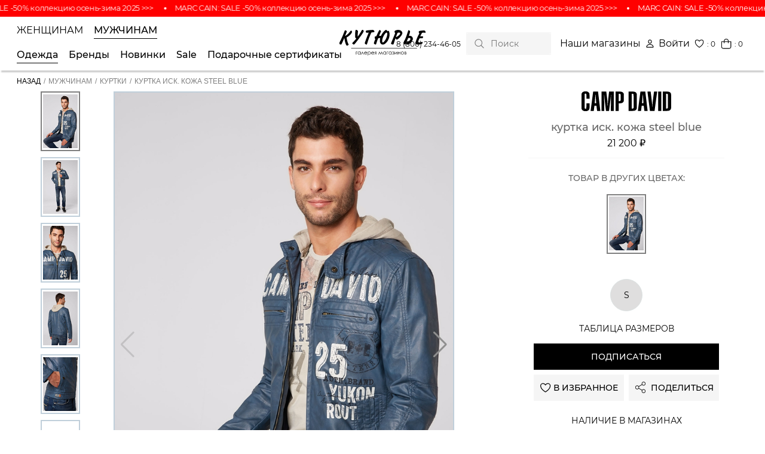

--- FILE ---
content_type: text/html; charset=UTF-8
request_url: https://cuturie.com/for-mans/kurtki/kurtka_isk_kozha_steel_blue/
body_size: 35451
content:
 
<!DOCTYPE html>
<html xml:lang="ru" lang="ru">

<head>
	<!-- Google Tag Manager -->
		<!-- End Google Tag Manager -->

	<title>куртка иск. кожа steel blue CG2111-2512-21 CAMP DAVID купить в Москве в Кутюрье</title>
	<meta http-equiv="X-UA-Compatible" content="IE=edge" />
	<meta name="viewport" content="user-scalable=yes, initial-scale=1.0, width=device-width" />

		
				
	
	<meta http-equiv="Content-Type" content="text/html; charset=UTF-8" />
<meta name="robots" content="index, follow" />
<meta name="keywords" content="Одежда" />
<meta name="description" content="куртка иск. кожа steel blue CG2111-2512-21 по доступной цене от бренда CAMP DAVID в интернет-магазине брендовой одежды Кутюрье. Настоящее немецкое качество, доставка по всей России." />
<script type="text/javascript" data-skip-moving="true">(function(w, d, n) {var cl = "bx-core";var ht = d.documentElement;var htc = ht ? ht.className : undefined;if (htc === undefined || htc.indexOf(cl) !== -1){return;}var ua = n.userAgent;if (/(iPad;)|(iPhone;)/i.test(ua)){cl += " bx-ios";}else if (/Android/i.test(ua)){cl += " bx-android";}cl += (/(ipad|iphone|android|mobile|touch)/i.test(ua) ? " bx-touch" : " bx-no-touch");cl += w.devicePixelRatio && w.devicePixelRatio >= 2? " bx-retina": " bx-no-retina";var ieVersion = -1;if (/AppleWebKit/.test(ua)){cl += " bx-chrome";}else if ((ieVersion = getIeVersion()) > 0){cl += " bx-ie bx-ie" + ieVersion;if (ieVersion > 7 && ieVersion < 10 && !isDoctype()){cl += " bx-quirks";}}else if (/Opera/.test(ua)){cl += " bx-opera";}else if (/Gecko/.test(ua)){cl += " bx-firefox";}if (/Macintosh/i.test(ua)){cl += " bx-mac";}ht.className = htc ? htc + " " + cl : cl;function isDoctype(){if (d.compatMode){return d.compatMode == "CSS1Compat";}return d.documentElement && d.documentElement.clientHeight;}function getIeVersion(){if (/Opera/i.test(ua) || /Webkit/i.test(ua) || /Firefox/i.test(ua) || /Chrome/i.test(ua)){return -1;}var rv = -1;if (!!(w.MSStream) && !(w.ActiveXObject) && ("ActiveXObject" in w)){rv = 11;}else if (!!d.documentMode && d.documentMode >= 10){rv = 10;}else if (!!d.documentMode && d.documentMode >= 9){rv = 9;}else if (d.attachEvent && !/Opera/.test(ua)){rv = 8;}if (rv == -1 || rv == 8){var re;if (n.appName == "Microsoft Internet Explorer"){re = new RegExp("MSIE ([0-9]+[\.0-9]*)");if (re.exec(ua) != null){rv = parseFloat(RegExp.$1);}}else if (n.appName == "Netscape"){rv = 11;re = new RegExp("Trident/.*rv:([0-9]+[\.0-9]*)");if (re.exec(ua) != null){rv = parseFloat(RegExp.$1);}}}return rv;}})(window, document, navigator);</script>


<link href="/bitrix/js/ui/fonts/opensans/ui.font.opensans.css?17276884182599" type="text/css"  rel="stylesheet" />
<link href="/bitrix/js/main/popup/dist/main.popup.bundle.css?172768842326961" type="text/css"  rel="stylesheet" />
<link href="/local/templates/cuturie/css/swiper-bundle.min.css?172768835815820" type="text/css"  rel="stylesheet" />
<link href="/local/templates/cuturie/components/bitrix/breadcrumb/bread/style.css?1727688358646" type="text/css"  rel="stylesheet" />
<link href="/local/templates/cuturie/components/bitrix/news.list/prod_seo/style.css?1727688358150" type="text/css"  rel="stylesheet" />
<link href="/local/templates/cuturie/components/bitrix/catalog.section/model_main_list_slider/style.css?17276883583" type="text/css"  rel="stylesheet" />
<link href="/local/templates/cuturie/components/bitrix/catalog.products.viewed/bootstrap_v4/style.css?1727688358173" type="text/css"  rel="stylesheet" />
<link href="/local/templates/cuturie/css/main_style.css?1730355011103417" type="text/css"  data-template-style="true"  rel="stylesheet" />
<link href="/local/components/cuturie/bigmenu/templates/.default/style.css?1727688358415" type="text/css"  data-template-style="true"  rel="stylesheet" />
<link href="/local/templates/cuturie/components/bitrix/search.suggest.input/.default/style.css?1727688358501" type="text/css"  data-template-style="true"  rel="stylesheet" />
<link href="/local/templates/cuturie/components/bitrix/catalog.section.list/mobile_submenu_new/style.css?17276883587151" type="text/css"  data-template-style="true"  rel="stylesheet" />
<link href="/local/templates/cuturie/template_styles.css?17276883585215" type="text/css"  data-template-style="true"  rel="stylesheet" />







<style>.grecaptcha-badge {display: none;}</style>
<link rel="shortcut icon" type="image/x-icon" href="/favicon.ico" />
<!-- dev2fun module opengraph -->
<meta property="og:title" content="куртка иск. кожа steel blue CG2111-2512-21 CAMP DAVID купить в Москве в Кутюрье"/>
<meta property="og:description" content="куртка иск. кожа steel blue CG2111-2512-21 по доступной цене от бренда CAMP DAVID в интернет-магазине брендовой одежды Кутюрье. Настоящее немецкое качество, дос..."/>
<meta property="og:url" content="https://cuturie.com/for-mans/kurtki/kurtka_isk_kozha_steel_blue/"/>
<meta property="og:type" content="website"/>
<meta property="og:site_name" content="Кутюрье"/>
<meta property="og:image" content="https://cuturie.com/upload/iblock/33f/nbcgp44gbet3xhmwt061ew4p0jgrwxz1/13f2472c-8a75-11ec-9168-b93d3c11fc2e_bf9a1712-b6ba-11ec-916e-efa6895e1a1c.jpg"/>
<meta property="og:image:type" content="image/jpeg"/>
<meta property="og:image:width" content="802"/>
<meta property="og:image:height" content="1200"/>
<!-- /dev2fun module opengraph -->



    	<meta name="google-site-verification" content="iey5KERl_D0paQwWCrDw9KW-T3CXIizUb7h0geX53VU" />

	<!-- Global site tag (gtag.js) - Google Analytics -->
			<meta name="yandex-verification" content="6ec049e36b5d32be" />

	<!-- Yandex.Metrika counter -->
	<script type="text/javascript" data-skip-moving="true">
	   (function(m,e,t,r,i,k,a){m[i]=m[i]||function(){(m[i].a=m[i].a||[]).push(arguments)};
	   m[i].l=1*new Date();k=e.createElement(t),a=e.getElementsByTagName(t)[0],k.async=1,k.src=r,a.parentNode.insertBefore(k,a)})
	   (window, document, "script", "https://mc.yandex.ru/metrika/tag.js", "ym");
	
	   ym(88842891, "init", {
			clickmap:true,
			trackLinks:true,
			accurateTrackBounce:true,
			webvisor:true,
			ecommerce:"dataLayer"
	   });
	</script>
	<noscript><div><img src="https://mc.yandex.ru/watch/88842891" style="position:absolute; left:-9999px;" alt="" /></div></noscript>
	<!-- /Yandex.Metrika counter -->

	<script type='application/ld+json'> 
	{
	  "@context": "http://www.schema.org",
	  "@type": "Organization",
	  "name": "Галерея Магазинов Кутюрье",
	  "url": "https://cuturie.com/",
	  "logo": "https://cuturie.com/local/templates/cuturie/images/main_logo.svg",
	  "description": "Более 25 лет мы помогаем покупателям создать свой собственный и неповторимый образ.",
	  "address": {
		"@type": "PostalAddress",
		"streetAddress": "ул. Бережковская набережная, дом 20, строение 8",
		"addressLocality": "Москва",
		"addressCountry": "Россия"
	  },
	  "openingHours": "Mo, Tu, We, Th, Fr, Sa, Su -",
	  "contactPoint": {
		"@type": "ContactPoint",
		"telephone": "+7 (985) 191-79-85"
	  }
	}
 	</script>

</head>

<body data-site-type="desktop" >
<!-- Google Tag Manager (noscript) -->
<noscript><!-- deleted by bitrix Antivirus --></noscript>
<!-- End Google Tag Manager (noscript) -->

	<header class="header">
		
		    <a 
      class="header__runningline" 
      href="https://cuturie.com/marc-cain/?arFilter_453_3021819944=Y&set_filter=%D0%9F%D0%BE%D0%BA%D0%B0%D0%B7%D0%B0%D1%82%D1%8C" 
      style="background-color:#FF0000;"
    >
      <ul class="runningline__inner" 
        >
                  <li 
            class="runningline__item" 
            style="
              color:#FFFFFF;
              animation-duration:25s;
                                        "
          >
            MARC CAIN: SALE -50% коллекцию осень-зима 2025   &gt;&gt;&gt;          </li>
                            <li 
            class="runningline__item" 
            style="
              color:#FFFFFF;
              animation-duration:25s;
                                        "
          >
            MARC CAIN: SALE -50% коллекцию осень-зима 2025   &gt;&gt;&gt;          </li>
                            <li 
            class="runningline__item" 
            style="
              color:#FFFFFF;
              animation-duration:25s;
                                        "
          >
            MARC CAIN: SALE -50% коллекцию осень-зима 2025   &gt;&gt;&gt;          </li>
                            <li 
            class="runningline__item" 
            style="
              color:#FFFFFF;
              animation-duration:25s;
                                        "
          >
            MARC CAIN: SALE -50% коллекцию осень-зима 2025   &gt;&gt;&gt;          </li>
                            <li 
            class="runningline__item" 
            style="
              color:#FFFFFF;
              animation-duration:25s;
                                        "
          >
            MARC CAIN: SALE -50% коллекцию осень-зима 2025   &gt;&gt;&gt;          </li>
                            <li 
            class="runningline__item" 
            style="
              color:#FFFFFF;
              animation-duration:25s;
                                        "
          >
            MARC CAIN: SALE -50% коллекцию осень-зима 2025   &gt;&gt;&gt;          </li>
                            <li 
            class="runningline__item" 
            style="
              color:#FFFFFF;
              animation-duration:25s;
                                        "
          >
            MARC CAIN: SALE -50% коллекцию осень-зима 2025   &gt;&gt;&gt;          </li>
                            <li 
            class="runningline__item" 
            style="
              color:#FFFFFF;
              animation-duration:25s;
                                        "
          >
            MARC CAIN: SALE -50% коллекцию осень-зима 2025   &gt;&gt;&gt;          </li>
                            <li 
            class="runningline__item" 
            style="
              color:#FFFFFF;
              animation-duration:25s;
                                        "
          >
            MARC CAIN: SALE -50% коллекцию осень-зима 2025   &gt;&gt;&gt;          </li>
                            <li 
            class="runningline__item" 
            style="
              color:#FFFFFF;
              animation-duration:25s;
                                        "
          >
            MARC CAIN: SALE -50% коллекцию осень-зима 2025   &gt;&gt;&gt;          </li>
                            <li 
            class="runningline__item" 
            style="
              color:#FFFFFF;
              animation-duration:25s;
                                        "
          >
            MARC CAIN: SALE -50% коллекцию осень-зима 2025   &gt;&gt;&gt;          </li>
                            <li 
            class="runningline__item" 
            style="
              color:#FFFFFF;
              animation-duration:25s;
                                        "
          >
            MARC CAIN: SALE -50% коллекцию осень-зима 2025   &gt;&gt;&gt;          </li>
                            <li 
            class="runningline__item" 
            style="
              color:#FFFFFF;
              animation-duration:25s;
                                        "
          >
            MARC CAIN: SALE -50% коллекцию осень-зима 2025   &gt;&gt;&gt;          </li>
                            <li 
            class="runningline__item" 
            style="
              color:#FFFFFF;
              animation-duration:25s;
                                        "
          >
            MARC CAIN: SALE -50% коллекцию осень-зима 2025   &gt;&gt;&gt;          </li>
                            <li 
            class="runningline__item" 
            style="
              color:#FFFFFF;
              animation-duration:25s;
                                        "
          >
            MARC CAIN: SALE -50% коллекцию осень-зима 2025   &gt;&gt;&gt;          </li>
                            <li 
            class="runningline__item" 
            style="
              color:#FFFFFF;
              animation-duration:25s;
                                        "
          >
            MARC CAIN: SALE -50% коллекцию осень-зима 2025   &gt;&gt;&gt;          </li>
                            <li 
            class="runningline__item" 
            style="
              color:#FFFFFF;
              animation-duration:25s;
                                        "
          >
            MARC CAIN: SALE -50% коллекцию осень-зима 2025   &gt;&gt;&gt;          </li>
                            <li 
            class="runningline__item" 
            style="
              color:#FFFFFF;
              animation-duration:25s;
                                        "
          >
            MARC CAIN: SALE -50% коллекцию осень-зима 2025   &gt;&gt;&gt;          </li>
                            <li 
            class="runningline__item" 
            style="
              color:#FFFFFF;
              animation-duration:25s;
                                        "
          >
            MARC CAIN: SALE -50% коллекцию осень-зима 2025   &gt;&gt;&gt;          </li>
                            <li 
            class="runningline__item" 
            style="
              color:#FFFFFF;
              animation-duration:25s;
                                        "
          >
            MARC CAIN: SALE -50% коллекцию осень-зима 2025   &gt;&gt;&gt;          </li>
                        </ul>
    </a>
  
		<div class="container-fluid">
			<div class="header__inner">
				<button class="menu-btn" data-menu-btn>
					<div class="menu-icon">
						<div class="line line-1"></div>
						<div class="line line-2"></div>
						<div class="line line-3"></div>
					</div>
				</button>

				
									

<nav class="navbar">
    <ul class="navbar__list">
                    <li class="navbar__item">
                <button class="navbar__link" id="btn_firstMenu" data-menu-control="firstMenu">
                    Женщинам                </button>
            </li>
                    <li class="navbar__item">
                <button class="navbar__link root-item-selected" id="btn_secondMenu" data-menu-control="secondMenu">
                    Мужчинам                </button>
            </li>
            </ul>

    <nav class="navbar__children">
                    <ul class="navbar__list" style="display:none;" id="firstMenu">
                                    <li 
                        class="navbar__item"
                        data-subnav-id="sublist_30_single"
                        data-subnav-card-id="subcart_30"
                        data-subnav="link"
                    >
                                                    <a class="navbar__link" href="/marc-cain/">Marc Cain</a>
                                            </li>

                                                        <li 
                        class="navbar__item"
                        data-subnav-id="sublist_31_single"
                        data-subnav-card-id="subcart_31"
                        data-subnav="link"
                    >
                                                    <a class="navbar__link" href="/soccx/">Soccx</a>
                                            </li>

                                    
                <li class="navbar__item">
                    <a class="navbar__link" href="/gift-cards/">Подарочные сертификаты</a>
                </li>
            </ul>
                    <ul class="navbar__list"  id="secondMenu">
                                    <li 
                        class="navbar__item"
                        data-subnav-id="sublist_46_single"
                        data-subnav-card-id="subcart_46"
                        data-subnav="link"
                    >
                                                    <a class="navbar__link root-item-selected" href="/for-mans/">Одежда</a>
                                            </li>

                                                        <li 
                        class="navbar__item"
                        data-subnav-id="sublist_46_brand_single"
                        data-subnav-card-id="subcart_46"
                        data-subnav="link"
                    >
                                                    <span class="navbar__link">Бренды</span>
                                            </li>

                                            <li class="navbar__item"><a href="/for-mans/news/" class="navbar__link">Новинки</a></li>
                        <li class="navbar__item"><a href="/for-mans/sale/" class="navbar__link">Sale</a></li>
                                    
                <li class="navbar__item">
                    <a class="navbar__link" href="/gift-cards/">Подарочные сертификаты</a>
                </li>
            </ul>
            </nav>

    <div id="new_subnav" class="subnav" data-subnav="parent">
        <div class="subnav__body" data-subnav="body">
            <div class="container-fluid">
                <div class="subnav__row">
                    <div class="subnav__col">
                                                                                    <ul 
                                    class="subnav__list noimage" 
                                    id="sublist_30_single"
                                >
                                    <div class="subnav__list-col noimage">
                                                                                    

		
	<div class="subnav__item-row">
							<div class="subnav__item-col">
									<li class="subnav__item">
						<a
							class="subnav__link"
							href="/marc-cain/news/" 
							title="Новинки"
														style="color:blue;"
						>
							Новинки
						</a>
					</li>
				
									
					<li class="subnav__item" id="bx_1847241719_97">
						<a
							class="subnav__link"
							href="/marc-cain/aksessuary/" 
							title="Аксессуары"
						>
							Аксессуары						</a>
					</li>
									
					<li class="subnav__item" id="bx_1847241719_79">
						<a
							class="subnav__link"
							href="/marc-cain/platya/" 
							title="Платья"
						>
							Платья						</a>
					</li>
									
					<li class="subnav__item" id="bx_1847241719_98">
						<a
							class="subnav__link"
							href="/marc-cain/bluzy/" 
							title="Блузы"
						>
							Блузы						</a>
					</li>
									
					<li class="subnav__item" id="bx_1847241719_99">
						<a
							class="subnav__link"
							href="/marc-cain/bryuki/" 
							title="Брюки"
						>
							Брюки						</a>
					</li>
									
					<li class="subnav__item" id="bx_1847241719_81">
						<a
							class="subnav__link"
							href="/marc-cain/pulovery/" 
							title="Пуловеры"
						>
							Пуловеры						</a>
					</li>
									
					<li class="subnav__item" id="bx_1847241719_213">
						<a
							class="subnav__link"
							href="/marc-cain/dzhinsy/" 
							title="Джинсы"
						>
							Джинсы						</a>
					</li>
									
					<li class="subnav__item" id="bx_1847241719_100">
						<a
							class="subnav__link"
							href="/marc-cain/zhakety/" 
							title="Жакеты"
						>
							Жакеты						</a>
					</li>
									
					<li class="subnav__item" id="bx_1847241719_212">
						<a
							class="subnav__link"
							href="/marc-cain/zhilety/" 
							title="Жилеты"
						>
							Жилеты						</a>
					</li>
									
					<li class="subnav__item" id="bx_1847241719_101">
						<a
							class="subnav__link"
							href="/marc-cain/kurtki/" 
							title="Куртки"
						>
							Куртки						</a>
					</li>
									
					<li class="subnav__item" id="bx_1847241719_102">
						<a
							class="subnav__link"
							href="/marc-cain/obuv/" 
							title="Обувь"
						>
							Обувь						</a>
					</li>
				
				
							</div>
					<div class="subnav__item-col">
				
									
					<li class="subnav__item" id="bx_1847241719_103">
						<a
							class="subnav__link"
							href="/marc-cain/palto/" 
							title="Пальто"
						>
							Пальто						</a>
					</li>
									
					<li class="subnav__item" id="bx_1847241719_104">
						<a
							class="subnav__link"
							href="/marc-cain/tolstovki/" 
							title="Толстовки"
						>
							Толстовки						</a>
					</li>
									
					<li class="subnav__item" id="bx_1847241719_105">
						<a
							class="subnav__link"
							href="/marc-cain/topy/" 
							title="Топы"
						>
							Топы						</a>
					</li>
									
					<li class="subnav__item" id="bx_1847241719_106">
						<a
							class="subnav__link"
							href="/marc-cain/futbolki/" 
							title="Футболки"
						>
							Футболки						</a>
					</li>
									
					<li class="subnav__item" id="bx_1847241719_107">
						<a
							class="subnav__link"
							href="/marc-cain/shorty/" 
							title="Шорты"
						>
							Шорты						</a>
					</li>
									
					<li class="subnav__item" id="bx_1847241719_108">
						<a
							class="subnav__link"
							href="/marc-cain/yubki/" 
							title="Юбки"
						>
							Юбки						</a>
					</li>
				
									<li class="subnav__item">
						<a
							class="subnav__link"
							href="/marc-cain/sale/" 
							title="Sale"
							style="color:#f45057;"
						>
							Sale
						</a>
					</li>
				
							</div>
			</div>

		                                                                            </div>

                                    <div class="subnav__list-col noimage"></div>
                                </ul>
                                                            <ul 
                                    class="subnav__list noimage" 
                                    id="sublist_31_single"
                                >
                                    <div class="subnav__list-col noimage">
                                                                                    

		
	<div class="subnav__item-row">
							<div class="subnav__item-col">
									<li class="subnav__item">
						<a
							class="subnav__link"
							href="/soccx/news/" 
							title="Новинки"
														style="color:blue;"
						>
							Новинки
						</a>
					</li>
				
									
					<li class="subnav__item" id="bx_4145281613_190">
						<a
							class="subnav__link"
							href="/soccx/aksessuary/" 
							title="Аксессуары"
						>
							Аксессуары						</a>
					</li>
									
					<li class="subnav__item" id="bx_4145281613_84">
						<a
							class="subnav__link"
							href="/soccx/bluzy/" 
							title="Блузы"
						>
							Блузы						</a>
					</li>
									
					<li class="subnav__item" id="bx_4145281613_82">
						<a
							class="subnav__link"
							href="/soccx/bryuki/" 
							title="Брюки"
						>
							Брюки						</a>
					</li>
									
					<li class="subnav__item" id="bx_4145281613_85">
						<a
							class="subnav__link"
							href="/soccx/dzhinsy/" 
							title="Джинсы"
						>
							Джинсы						</a>
					</li>
									
					<li class="subnav__item" id="bx_4145281613_86">
						<a
							class="subnav__link"
							href="/soccx/kurtki_i_zhilety/" 
							title="Куртки и Жилеты"
						>
							Куртки и Жилеты						</a>
					</li>
									
					<li class="subnav__item" id="bx_4145281613_87">
						<a
							class="subnav__link"
							href="/soccx/obuv/" 
							title="Обувь"
						>
							Обувь						</a>
					</li>
									
					<li class="subnav__item" id="bx_4145281613_88">
						<a
							class="subnav__link"
							href="/soccx/platya/" 
							title="Платья"
						>
							Платья						</a>
					</li>
									
					<li class="subnav__item" id="bx_4145281613_90">
						<a
							class="subnav__link"
							href="/soccx/polo/" 
							title="Поло"
						>
							Поло						</a>
					</li>
									
					<li class="subnav__item" id="bx_4145281613_91">
						<a
							class="subnav__link"
							href="/soccx/tolstovki_i_svitshoty/" 
							title="Толстовки и Свитшоты"
						>
							Толстовки и Свитшоты						</a>
					</li>
									
					<li class="subnav__item" id="bx_4145281613_92">
						<a
							class="subnav__link"
							href="/soccx/trikotazh/" 
							title="Трикотаж"
						>
							Трикотаж						</a>
					</li>
				
				
							</div>
					<div class="subnav__item-col">
				
									
					<li class="subnav__item" id="bx_4145281613_93">
						<a
							class="subnav__link"
							href="/soccx/futbolki/" 
							title="Футболки"
						>
							Футболки						</a>
					</li>
									
					<li class="subnav__item" id="bx_4145281613_94">
						<a
							class="subnav__link"
							href="/soccx/sharfy_i_shapki/" 
							title="Шарфы и Шапки"
						>
							Шарфы и Шапки						</a>
					</li>
									
					<li class="subnav__item" id="bx_4145281613_95">
						<a
							class="subnav__link"
							href="/soccx/shorty/" 
							title="Шорты"
						>
							Шорты						</a>
					</li>
									
					<li class="subnav__item" id="bx_4145281613_96">
						<a
							class="subnav__link"
							href="/soccx/yubki/" 
							title="Юбки"
						>
							Юбки						</a>
					</li>
				
									<li class="subnav__item">
						<a
							class="subnav__link"
							href="/soccx/sale/" 
							title="Sale"
							style="color:#f45057;"
						>
							Sale
						</a>
					</li>
				
							</div>
			</div>

			<li class="subnav__item" id="bx_4145281613_96">
			<a
				class="subnav__link"
				href="/soccx/on-sale-soon/" 
				title="Скоро в продаже"
				style="color:blue;"
			>
				Скоро в продаже
			</a>
		</li>
		                                                                            </div>

                                    <div class="subnav__list-col noimage"></div>
                                </ul>
                                                                                                                <ul 
                                    class="subnav__list noimage" 
                                    id="sublist_46_single"
                                >
                                    <div class="subnav__list-col noimage">
                                                                                    

		
	<div class="subnav__item-row">
							<div class="subnav__item-col">
									<li class="subnav__item">
						<a
							class="subnav__link"
							href="/for-mans/news/" 
							title="Новинки"
														style="color:blue;"
						>
							Новинки
						</a>
					</li>
				
									
					<li class="subnav__item" id="bx_2148846299_200">
						<a
							class="subnav__link"
							href="/for-mans/aksessuary/" 
							title="Аксессуары"
						>
							Аксессуары						</a>
					</li>
									
					<li class="subnav__item" id="bx_2148846299_201">
						<a
							class="subnav__link"
							href="/for-mans/bryuki/" 
							title="Брюки"
						>
							Брюки						</a>
					</li>
									
					<li class="subnav__item" id="bx_2148846299_202">
						<a
							class="subnav__link"
							href="/for-mans/dzhinsy/" 
							title="Джинсы"
						>
							Джинсы						</a>
					</li>
									
					<li class="subnav__item" id="bx_2148846299_203">
						<a
							class="subnav__link"
							href="/for-mans/kurtki/" 
							title="Куртки"
						>
							Куртки						</a>
					</li>
									
					<li class="subnav__item" id="bx_2148846299_204">
						<a
							class="subnav__link"
							href="/for-mans/obuv/" 
							title="Обувь"
						>
							Обувь						</a>
					</li>
									
					<li class="subnav__item" id="bx_2148846299_205">
						<a
							class="subnav__link"
							href="/for-mans/polo/" 
							title="Поло"
						>
							Поло						</a>
					</li>
									
					<li class="subnav__item" id="bx_2148846299_206">
						<a
							class="subnav__link"
							href="/for-mans/rubashki/" 
							title="Рубашки"
						>
							Рубашки						</a>
					</li>
									
					<li class="subnav__item" id="bx_2148846299_207">
						<a
							class="subnav__link"
							href="/for-mans/tolstovki_i_svitshoty/" 
							title="Толстовки и свитшоты"
						>
							Толстовки и свитшоты						</a>
					</li>
									
					<li class="subnav__item" id="bx_2148846299_208">
						<a
							class="subnav__link"
							href="/for-mans/trikotazh/" 
							title="Трикотаж"
						>
							Трикотаж						</a>
					</li>
									
					<li class="subnav__item" id="bx_2148846299_209">
						<a
							class="subnav__link"
							href="/for-mans/futbolki/" 
							title="Футболки"
						>
							Футболки						</a>
					</li>
				
				
							</div>
					<div class="subnav__item-col">
				
									
					<li class="subnav__item" id="bx_2148846299_210">
						<a
							class="subnav__link"
							href="/for-mans/sharfy_i_shapki/" 
							title="Шарфы и шапки"
						>
							Шарфы и шапки						</a>
					</li>
									
					<li class="subnav__item" id="bx_2148846299_211">
						<a
							class="subnav__link"
							href="/for-mans/shorty/" 
							title="Шорты"
						>
							Шорты						</a>
					</li>
				
									<li class="subnav__item">
						<a
							class="subnav__link"
							href="/for-mans/sale/" 
							title="Sale"
							style="color:#f45057;"
						>
							Sale
						</a>
					</li>
				
							</div>
			</div>

			<li class="subnav__item" id="bx_2148846299_211">
			<a
				class="subnav__link"
				href="/for-mans/on-sale-soon/" 
				title="Скоро в продаже"
				style="color:blue;"
			>
				Скоро в продаже
			</a>
		</li>
		                                                                            </div>

                                    <div class="subnav__list-col noimage"></div>
                                </ul>
                                                            <ul 
                                    class="subnav__list noimage" 
                                    id="sublist_46_brand_single"
                                >
                                    <div class="subnav__list-col noimage">
                                                                                                                                    <li class="subnav__item">
                                                    <a class="subnav__link" href="/for-mans/?arFilter_834_881132874=Y&set_filter=Показать">CAMP DAVID</a>
                                                </li>
                                                                                            <li class="subnav__item">
                                                    <a class="subnav__link" href="/for-mans/?=Y&set_filter=Показать">SOCCX</a>
                                                </li>
                                                                                            <li class="subnav__item">
                                                    <a class="subnav__link" href="/for-mans/?arFilter_834_1244953079=Y&set_filter=Показать">ROY ROBSON</a>
                                                </li>
                                                                                            <li class="subnav__item">
                                                    <a class="subnav__link" href="/for-mans/?arFilter_834_2911655152=Y&set_filter=Показать">RAGMAN</a>
                                                </li>
                                                                                            <li class="subnav__item">
                                                    <a class="subnav__link" href="/for-mans/?arFilter_834_3666568294=Y&set_filter=Показать">BASEFIELD</a>
                                                </li>
                                                                                            <li class="subnav__item">
                                                    <a class="subnav__link" href="/for-mans/?arFilter_834_3422423910=Y&set_filter=Показать">COMMANDER</a>
                                                </li>
                                                                                                                        </div>

                                    <div class="subnav__list-col noimage"></div>
                                </ul>
                                                                        </div>
                    <div class="subnav__col subnav__col--bg">
                                                                                    

	<div id="subcart_30" class="subnav__list">
					
			<div class="subnav__list-col" id="bx_3218110189_23695">
				<a class="subnav__img-box" href="/marc-cain/platya/">
					<img
						class="subnav__img b-lazy"
						src="/local/templates/cuturie/images/loader_img.gif"
						data-src="/upload/iblock/c68/dqrwjzl4bzsfx62a5l1wvtoyd4olaas5/SC2144W09_302_%D0%BF%D0%BB%D0%B0%D1%82%D1%8C%D1%8F.jpg"
						alt="Платья"
						title="Платья"
					/>
					<span class="subnav__name">Платья</span>
				</a>
			</div>
					
			<div class="subnav__list-col" id="bx_3218110189_23696">
				<a class="subnav__img-box" href="/marc-cain/bluzy/">
					<img
						class="subnav__img b-lazy"
						src="/local/templates/cuturie/images/loader_img.gif"
						data-src="/upload/iblock/977/uko49fk77zu27re9j0mxnl0mhhycn50u/SC5115W20_322_%2C%D0%B1%D0%BB%D1%83%D0%B7%D1%8B.jpg"
						alt="Блузы"
						title="Блузы"
					/>
					<span class="subnav__name">Блузы</span>
				</a>
			</div>
					
			<div class="subnav__list-col" id="bx_3218110189_23697">
				<a class="subnav__img-box" href="/marc-cain/futbolki/">
					<img
						class="subnav__img b-lazy"
						src="/local/templates/cuturie/images/loader_img.gif"
						data-src="/upload/iblock/1d2/oyhpv1a9ht3yyeu36efz4n3zle8vx9eu/SS4855J22_735_%D1%84%D1%83%D1%82%D0%B1%D0%BE%D0%BB%D0%BA%D0%B8.jpg"
						alt="Футболки"
						title="Футболки"
					/>
					<span class="subnav__name">Футболки</span>
				</a>
			</div>
			</div>
                                                            

	<div id="subcart_31" class="subnav__list">
					
			<div class="subnav__list-col" id="bx_651765591_23698">
				<a class="subnav__img-box" href="/soccx/dzhinsy/">
					<img
						class="subnav__img b-lazy"
						src="/local/templates/cuturie/images/loader_img.gif"
						data-src="/upload/iblock/218/4s0qmv4s04rzzua0phsuxwnh9r62j116/soccx_%D0%B4%D0%B6%D0%B8%D0%BD%D1%81%D1%8B.jpg"
						alt="Джинсы"
						title="Джинсы"
					/>
					<span class="subnav__name">Джинсы</span>
				</a>
			</div>
					
			<div class="subnav__list-col" id="bx_651765591_23699">
				<a class="subnav__img-box" href="/camp-david/tolstovki_i_svitshoty/">
					<img
						class="subnav__img b-lazy"
						src="/local/templates/cuturie/images/loader_img.gif"
						data-src="/upload/iblock/91d/llu1gbwtbz9md8y5zc5fl7091cuvcsiq/%D0%A1%D0%9E%D0%9A%D0%A1_%D1%82%D0%BE%D0%BB%D1%81%D1%82%D0%BE%D0%B2%D0%BA%D0%B8.jpg"
						alt="Толстовки"
						title="Толстовки"
					/>
					<span class="subnav__name">Толстовки</span>
				</a>
			</div>
					
			<div class="subnav__list-col" id="bx_651765591_23700">
				<a class="subnav__img-box" href="/soccx/futbolki/">
					<img
						class="subnav__img b-lazy"
						src="/local/templates/cuturie/images/loader_img.gif"
						data-src="/upload/iblock/e6e/7xtrfv911nqqox2qdx1u2qzuaghivt8u/%D0%A1%D0%BE%D0%BA%D1%81_%D1%84%D1%83%D1%82%D0%B1%D0%BE%D0%BB%D0%BA%D0%B8.jpg"
						alt="Футболки"
						title="Футболки"
					/>
					<span class="subnav__name">Футболки</span>
				</a>
			</div>
			</div>
                                                                                                                

	<div id="subcart_46" class="subnav__list">
					
			<div class="subnav__list-col" id="bx_1373509569_37792">
				<a class="subnav__img-box" href="/for-mans/trikotazh/">
					<img
						class="subnav__img b-lazy"
						src="/local/templates/cuturie/images/loader_img.gif"
						data-src="/upload/iblock/590/e7h7a384mkgdw8omhdjbci6igx3e03w0/cb2109-4224-11_DB_TRIK.jpg"
						alt="Трикотаж"
						title="Трикотаж"
					/>
					<span class="subnav__name">Трикотаж</span>
				</a>
			</div>
					
			<div class="subnav__list-col" id="bx_1373509569_37793">
				<a class="subnav__img-box" href="/for-mans/polo/">
					<img
						class="subnav__img b-lazy"
						src="/local/templates/cuturie/images/loader_img.gif"
						data-src="/upload/iblock/99b/cxpt4nke7x3b2qm4wu3dsyi9rm329j0n/cs2112-3531-21_DB_POLO.jpg"
						alt="Поло"
						title="Поло"
					/>
					<span class="subnav__name">Поло</span>
				</a>
			</div>
					
			<div class="subnav__list-col" id="bx_1373509569_37794">
				<a class="subnav__img-box" href="/for-mans/kurtki/">
					<img
						class="subnav__img b-lazy"
						src="/local/templates/cuturie/images/loader_img.gif"
						data-src="/upload/iblock/8cd/31ua6x7ry7y9r1k4mud8xbqghsj6yg2i/cb2155-2237-65_DB_KURTKI.jpg"
						alt="Куртки"
						title="Куртки"
					/>
					<span class="subnav__name">Куртки</span>
				</a>
			</div>
			</div>
                                                            

	<div id="subcart_46" class="subnav__list">
					
			<div class="subnav__list-col" id="bx_3485106786_37792">
				<a class="subnav__img-box" href="/for-mans/trikotazh/">
					<img
						class="subnav__img b-lazy"
						src="/local/templates/cuturie/images/loader_img.gif"
						data-src="/upload/iblock/590/e7h7a384mkgdw8omhdjbci6igx3e03w0/cb2109-4224-11_DB_TRIK.jpg"
						alt="Трикотаж"
						title="Трикотаж"
					/>
					<span class="subnav__name">Трикотаж</span>
				</a>
			</div>
					
			<div class="subnav__list-col" id="bx_3485106786_37793">
				<a class="subnav__img-box" href="/for-mans/polo/">
					<img
						class="subnav__img b-lazy"
						src="/local/templates/cuturie/images/loader_img.gif"
						data-src="/upload/iblock/99b/cxpt4nke7x3b2qm4wu3dsyi9rm329j0n/cs2112-3531-21_DB_POLO.jpg"
						alt="Поло"
						title="Поло"
					/>
					<span class="subnav__name">Поло</span>
				</a>
			</div>
					
			<div class="subnav__list-col" id="bx_3485106786_37794">
				<a class="subnav__img-box" href="/for-mans/kurtki/">
					<img
						class="subnav__img b-lazy"
						src="/local/templates/cuturie/images/loader_img.gif"
						data-src="/upload/iblock/8cd/31ua6x7ry7y9r1k4mud8xbqghsj6yg2i/cb2155-2237-65_DB_KURTKI.jpg"
						alt="Куртки"
						title="Куртки"
					/>
					<span class="subnav__name">Куртки</span>
				</a>
			</div>
			</div>
                                                                        </div>
                </div>
            </div>
        </div>
    </div>
</nav>

				
				<a class="header__logo" href="/">
					<img alt="Галарея магазинов брендовой одежды в Москве" src="/local/templates/cuturie/images/main_logo.svg">				</a>

				<div class="header__inner--right">

					<div class="header__phone">
						<a href="tel:88002344605">8 (800) 234-46-05</a>					</div>

																		
<div class="header__search">
	<form action="/search/index.php">
		<div class="header__search-box">
			<input type="hidden" name="s" value="Поиск" />
			<input type="hidden" name="catalog" value="46">
						

			<button class="search__btn">
				<img class="search__icon" src="/local/templates/cuturie/images/search.svg" alt="" />
			</button>

							<IFRAME
	style="width:0px; height:0px; border: 0px;"
	src="javascript:''"
	name="qplSKIW_div_frame"
	id="qplSKIW_div_frame"
></IFRAME><input
			size="15"
		name="q"
	id="qplSKIW"
	value=""
	class="search__input search-suggest"
	type="text"
	autocomplete="off"
	placeholder="Поиск"
/>					</div>

	</form>
</div>											
					<div class="header__icons">
  <a class="header__icon header__point" href="/magaziny-v-rossii/">
    <img class="header__point-icon" src="/local/templates/cuturie/images/header_point.svg" alt="" />
    <span class="header__point-text">Наши магазины</span>
  </a>

  <div class="header__icon header__login">
                        <button class="header__user-btn" data-entity="call-auth-btn">
        <img src="/local/templates/cuturie/images/user.svg" alt="..." />
        Войти
    </button>
      </div>

  <a id="want" class="header__icon header__favorite" href="/personal/wishlist/" title="wishlist">
    <img src="/local/templates/cuturie/images/favorite.svg" alt="" />
      
    
    <span class="header__favorite-count">
      : <span>0</span>
    </span>
  </a>

  <div class="header__icon header__cart">
    <button class="header__cart-link">
      <img class="header__cart-icon" src="/local/templates/cuturie/images/cart.svg" alt="" />
      <span class="header__cart-count">
        : 0
      </span>
    </button>
  </div>

</div>				</div>
			</div>
		</div>
	</header>

	
	
		<nav class="mb-navbar" data-menu-navbar="parent">
		<div class="mb-navbar__body">
			<div class="mb-navbar__tabs">
															<button 
							class="mb-navbar__tab active"
							data-menu-tab
							data-menu-id="menu_0"
						>Женщинам</button>
																				<button 
							class="mb-navbar__tab "
							data-menu-tab
							data-menu-id="menu_1"
						>Мужчинам</button>
																																							</div>

			<ul class="mb-navbar__list">
									<div id="menu_0" class="mb-navbar__box" >
													<li class="mb-navbar__item parent" data-menu-collapse="parent">
								<div class="mb-navbar__header">
									<a class="mb-navbar__link" href="/marc-cain/">Marc Cain</a>
									<div class="plus-box" data-menu-collapse="btn">
											<div class="plus-1"></div>
											<div class="plus-2"></div>
									</div>
								</div>

								<div 
										class="mb-navbar__submenu collapsed" 
										data-menu-collapse="body"
								>
									
<ul 
	class="mb-navbar__sublist"
>
	
			<li class="mb-navbar__item child">
			<a 
				class="mb-navbar__link " 
				href="/marc-cain/news/"
				style="color:#2E8B57;"
			>
				Новинки
			</a>
		</li>
	
			
		<li class="mb-navbar__item child" id="bx_510680952_97">
			<a
				class="mb-navbar__link "
				href="/marc-cain/aksessuary/" 
				title="Аксессуары"
			>
				Аксессуары			</a>
		</li>
			
		<li class="mb-navbar__item child" id="bx_510680952_79">
			<a
				class="mb-navbar__link "
				href="/marc-cain/platya/" 
				title="Платья"
			>
				Платья			</a>
		</li>
			
		<li class="mb-navbar__item child" id="bx_510680952_98">
			<a
				class="mb-navbar__link "
				href="/marc-cain/bluzy/" 
				title="Блузы"
			>
				Блузы			</a>
		</li>
			
		<li class="mb-navbar__item child" id="bx_510680952_99">
			<a
				class="mb-navbar__link "
				href="/marc-cain/bryuki/" 
				title="Брюки"
			>
				Брюки			</a>
		</li>
			
		<li class="mb-navbar__item child" id="bx_510680952_81">
			<a
				class="mb-navbar__link "
				href="/marc-cain/pulovery/" 
				title="Пуловеры"
			>
				Пуловеры			</a>
		</li>
			
		<li class="mb-navbar__item child" id="bx_510680952_213">
			<a
				class="mb-navbar__link "
				href="/marc-cain/dzhinsy/" 
				title="Джинсы"
			>
				Джинсы			</a>
		</li>
			
		<li class="mb-navbar__item child" id="bx_510680952_100">
			<a
				class="mb-navbar__link "
				href="/marc-cain/zhakety/" 
				title="Жакеты"
			>
				Жакеты			</a>
		</li>
			
		<li class="mb-navbar__item child" id="bx_510680952_212">
			<a
				class="mb-navbar__link "
				href="/marc-cain/zhilety/" 
				title="Жилеты"
			>
				Жилеты			</a>
		</li>
			
		<li class="mb-navbar__item child" id="bx_510680952_101">
			<a
				class="mb-navbar__link "
				href="/marc-cain/kurtki/" 
				title="Куртки"
			>
				Куртки			</a>
		</li>
			
		<li class="mb-navbar__item child" id="bx_510680952_102">
			<a
				class="mb-navbar__link "
				href="/marc-cain/obuv/" 
				title="Обувь"
			>
				Обувь			</a>
		</li>
			
		<li class="mb-navbar__item child" id="bx_510680952_103">
			<a
				class="mb-navbar__link "
				href="/marc-cain/palto/" 
				title="Пальто"
			>
				Пальто			</a>
		</li>
			
		<li class="mb-navbar__item child" id="bx_510680952_104">
			<a
				class="mb-navbar__link "
				href="/marc-cain/tolstovki/" 
				title="Толстовки"
			>
				Толстовки			</a>
		</li>
			
		<li class="mb-navbar__item child" id="bx_510680952_105">
			<a
				class="mb-navbar__link "
				href="/marc-cain/topy/" 
				title="Топы"
			>
				Топы			</a>
		</li>
			
		<li class="mb-navbar__item child" id="bx_510680952_106">
			<a
				class="mb-navbar__link "
				href="/marc-cain/futbolki/" 
				title="Футболки"
			>
				Футболки			</a>
		</li>
			
		<li class="mb-navbar__item child" id="bx_510680952_107">
			<a
				class="mb-navbar__link "
				href="/marc-cain/shorty/" 
				title="Шорты"
			>
				Шорты			</a>
		</li>
			
		<li class="mb-navbar__item child" id="bx_510680952_108">
			<a
				class="mb-navbar__link "
				href="/marc-cain/yubki/" 
				title="Юбки"
			>
				Юбки			</a>
		</li>
	
			<li class="mb-navbar__item child">
			<a 
				class="mb-navbar__link " 
				href="/marc-cain/sale/"
				style="color:#f45057;"
			>
				SALE
			</a>
		</li>
	
	
</ul>
								</div>
							</li>
							<li class="mb-navbar__item parent" data-menu-collapse="parent">
								<div class="mb-navbar__header">
									<a class="mb-navbar__link" href="/soccx/">Soccx</a>
									<div class="plus-box" data-menu-collapse="btn">
											<div class="plus-1"></div>
											<div class="plus-2"></div>
									</div>
								</div>

								<div 
										class="mb-navbar__submenu collapsed" 
										data-menu-collapse="body"
								>
									
<ul 
	class="mb-navbar__sublist"
>
	
			<li class="mb-navbar__item child">
			<a 
				class="mb-navbar__link " 
				href="/soccx/news/"
				style="color:#2E8B57;"
			>
				Новинки
			</a>
		</li>
	
			
		<li class="mb-navbar__item child" id="bx_1769435118_190">
			<a
				class="mb-navbar__link "
				href="/soccx/aksessuary/" 
				title="Аксессуары"
			>
				Аксессуары			</a>
		</li>
			
		<li class="mb-navbar__item child" id="bx_1769435118_84">
			<a
				class="mb-navbar__link "
				href="/soccx/bluzy/" 
				title="Блузы"
			>
				Блузы			</a>
		</li>
			
		<li class="mb-navbar__item child" id="bx_1769435118_82">
			<a
				class="mb-navbar__link "
				href="/soccx/bryuki/" 
				title="Брюки"
			>
				Брюки			</a>
		</li>
			
		<li class="mb-navbar__item child" id="bx_1769435118_85">
			<a
				class="mb-navbar__link "
				href="/soccx/dzhinsy/" 
				title="Джинсы"
			>
				Джинсы			</a>
		</li>
			
		<li class="mb-navbar__item child" id="bx_1769435118_86">
			<a
				class="mb-navbar__link "
				href="/soccx/kurtki_i_zhilety/" 
				title="Куртки и Жилеты"
			>
				Куртки и Жилеты			</a>
		</li>
			
		<li class="mb-navbar__item child" id="bx_1769435118_87">
			<a
				class="mb-navbar__link "
				href="/soccx/obuv/" 
				title="Обувь"
			>
				Обувь			</a>
		</li>
			
		<li class="mb-navbar__item child" id="bx_1769435118_88">
			<a
				class="mb-navbar__link "
				href="/soccx/platya/" 
				title="Платья"
			>
				Платья			</a>
		</li>
			
		<li class="mb-navbar__item child" id="bx_1769435118_90">
			<a
				class="mb-navbar__link "
				href="/soccx/polo/" 
				title="Поло"
			>
				Поло			</a>
		</li>
			
		<li class="mb-navbar__item child" id="bx_1769435118_91">
			<a
				class="mb-navbar__link "
				href="/soccx/tolstovki_i_svitshoty/" 
				title="Толстовки и Свитшоты"
			>
				Толстовки и Свитшоты			</a>
		</li>
			
		<li class="mb-navbar__item child" id="bx_1769435118_92">
			<a
				class="mb-navbar__link "
				href="/soccx/trikotazh/" 
				title="Трикотаж"
			>
				Трикотаж			</a>
		</li>
			
		<li class="mb-navbar__item child" id="bx_1769435118_93">
			<a
				class="mb-navbar__link "
				href="/soccx/futbolki/" 
				title="Футболки"
			>
				Футболки			</a>
		</li>
			
		<li class="mb-navbar__item child" id="bx_1769435118_94">
			<a
				class="mb-navbar__link "
				href="/soccx/sharfy_i_shapki/" 
				title="Шарфы и Шапки"
			>
				Шарфы и Шапки			</a>
		</li>
			
		<li class="mb-navbar__item child" id="bx_1769435118_95">
			<a
				class="mb-navbar__link "
				href="/soccx/shorty/" 
				title="Шорты"
			>
				Шорты			</a>
		</li>
			
		<li class="mb-navbar__item child" id="bx_1769435118_96">
			<a
				class="mb-navbar__link "
				href="/soccx/yubki/" 
				title="Юбки"
			>
				Юбки			</a>
		</li>
	
			<li class="mb-navbar__item child">
			<a 
				class="mb-navbar__link " 
				href="/soccx/sale/"
				style="color:#f45057;"
			>
				SALE
			</a>
		</li>
	
			<li class="mb-navbar__item child">
			<a 
				class="mb-navbar__link " 
				href="/soccx/on-sale-soon/"
				style="color:blue;"
			>
				Скоро в продаже
			</a>
		</li>
	
</ul>
								</div>
							</li>
											</div>

														<div id="menu_1" class="mb-navbar__box" style="display:none;">
													<li class="mb-navbar__item parent" data-menu-collapse="parent">
								<div class="mb-navbar__header">
									<a class="mb-navbar__link" href="/for-mans/">Одежда</a>
									<div class="plus-box" data-menu-collapse="btn">
											<div class="plus-1"></div>
											<div class="plus-2"></div>
									</div>
								</div>

								<div 
									class="mb-navbar__submenu collapsed" 
									data-menu-collapse="body"
								>
									
<ul 
	class="mb-navbar__sublist"
>
	
			<li class="mb-navbar__item child">
			<a 
				class="mb-navbar__link " 
				href="/for-mans/news/"
				style="color:#2E8B57;"
			>
				Новинки
			</a>
		</li>
	
			
		<li class="mb-navbar__item child" id="bx_4034805332_200">
			<a
				class="mb-navbar__link "
				href="/for-mans/aksessuary/" 
				title="Аксессуары"
			>
				Аксессуары			</a>
		</li>
			
		<li class="mb-navbar__item child" id="bx_4034805332_201">
			<a
				class="mb-navbar__link "
				href="/for-mans/bryuki/" 
				title="Брюки"
			>
				Брюки			</a>
		</li>
			
		<li class="mb-navbar__item child" id="bx_4034805332_202">
			<a
				class="mb-navbar__link "
				href="/for-mans/dzhinsy/" 
				title="Джинсы"
			>
				Джинсы			</a>
		</li>
			
		<li class="mb-navbar__item child" id="bx_4034805332_203">
			<a
				class="mb-navbar__link "
				href="/for-mans/kurtki/" 
				title="Куртки"
			>
				Куртки			</a>
		</li>
			
		<li class="mb-navbar__item child" id="bx_4034805332_204">
			<a
				class="mb-navbar__link "
				href="/for-mans/obuv/" 
				title="Обувь"
			>
				Обувь			</a>
		</li>
			
		<li class="mb-navbar__item child" id="bx_4034805332_205">
			<a
				class="mb-navbar__link "
				href="/for-mans/polo/" 
				title="Поло"
			>
				Поло			</a>
		</li>
			
		<li class="mb-navbar__item child" id="bx_4034805332_206">
			<a
				class="mb-navbar__link "
				href="/for-mans/rubashki/" 
				title="Рубашки"
			>
				Рубашки			</a>
		</li>
			
		<li class="mb-navbar__item child" id="bx_4034805332_207">
			<a
				class="mb-navbar__link "
				href="/for-mans/tolstovki_i_svitshoty/" 
				title="Толстовки и свитшоты"
			>
				Толстовки и свитшоты			</a>
		</li>
			
		<li class="mb-navbar__item child" id="bx_4034805332_208">
			<a
				class="mb-navbar__link "
				href="/for-mans/trikotazh/" 
				title="Трикотаж"
			>
				Трикотаж			</a>
		</li>
			
		<li class="mb-navbar__item child" id="bx_4034805332_209">
			<a
				class="mb-navbar__link "
				href="/for-mans/futbolki/" 
				title="Футболки"
			>
				Футболки			</a>
		</li>
			
		<li class="mb-navbar__item child" id="bx_4034805332_210">
			<a
				class="mb-navbar__link "
				href="/for-mans/sharfy_i_shapki/" 
				title="Шарфы и шапки"
			>
				Шарфы и шапки			</a>
		</li>
			
		<li class="mb-navbar__item child" id="bx_4034805332_211">
			<a
				class="mb-navbar__link "
				href="/for-mans/shorty/" 
				title="Шорты"
			>
				Шорты			</a>
		</li>
	
	
			<li class="mb-navbar__item child">
			<a 
				class="mb-navbar__link " 
				href="/for-mans/on-sale-soon/"
				style="color:blue;"
			>
				Скоро в продаже
			</a>
		</li>
	
</ul>
								</div>
							</li>

							<li class="mb-navbar__item parent" data-menu-collapse="parent">
								<div class="mb-navbar__header">
									<b class="mb-navbar__link" style="font-weight:400;">Бренды</b>
									<div class="plus-box" data-menu-collapse="btn">
											<div class="plus-1"></div>
											<div class="plus-2"></div>
									</div>
								</div>

								<div 
									class="mb-navbar__submenu collapsed" 
									data-menu-collapse="body"
								>
									<ul class="mb-navbar__sublist">
																					<li class="mb-navbar__item child">
												<a
													class="mb-navbar__link "
													href="/for-mans/?arFilter_834_881132874=Y&set_filter=%D0%9F%D0%BE%D0%BA%D0%B0%D0%B7%D0%B0%D1%82%D1%8C" 
												>
													CAMP DAVID												</a>
											</li>
																					<li class="mb-navbar__item child">
												<a
													class="mb-navbar__link "
													href="/for-mans/?=Y&set_filter=%D0%9F%D0%BE%D0%BA%D0%B0%D0%B7%D0%B0%D1%82%D1%8C" 
												>
													SOCCX												</a>
											</li>
																					<li class="mb-navbar__item child">
												<a
													class="mb-navbar__link "
													href="/for-mans/?arFilter_834_1244953079=Y&set_filter=%D0%9F%D0%BE%D0%BA%D0%B0%D0%B7%D0%B0%D1%82%D1%8C" 
												>
													ROY ROBSON												</a>
											</li>
																					<li class="mb-navbar__item child">
												<a
													class="mb-navbar__link "
													href="/for-mans/?arFilter_834_2911655152=Y&set_filter=%D0%9F%D0%BE%D0%BA%D0%B0%D0%B7%D0%B0%D1%82%D1%8C" 
												>
													RAGMAN												</a>
											</li>
																					<li class="mb-navbar__item child">
												<a
													class="mb-navbar__link "
													href="/for-mans/?arFilter_834_3666568294=Y&set_filter=%D0%9F%D0%BE%D0%BA%D0%B0%D0%B7%D0%B0%D1%82%D1%8C" 
												>
													BASEFIELD												</a>
											</li>
																					<li class="mb-navbar__item child">
												<a
													class="mb-navbar__link "
													href="/for-mans/?arFilter_834_3422423910=Y&set_filter=%D0%9F%D0%BE%D0%BA%D0%B0%D0%B7%D0%B0%D1%82%D1%8C" 
												>
													COMMANDER												</a>
											</li>
																			</ul>
								</div>
							</li>
											</div>

														<div id="menu_2" class="mb-navbar__box" style="display:none;">
											</div>

											<li class="mb-navbar__item last">
							<a class="mb-navbar__link" href="/gift-cards/">
								Подарочные сертификаты							</a>
						</li>
														<div id="menu_3" class="mb-navbar__box" style="display:none;">
											</div>

											<li class="mb-navbar__item last">
							<a class="mb-navbar__link" href="/programma-loyalnosti/">
								Программа лояльности							</a>
						</li>
														<div id="menu_4" class="mb-navbar__box" style="display:none;">
											</div>

											<li class="mb-navbar__item last">
							<a class="mb-navbar__link" href="/magaziny-v-rossii/">
								Магазины в России							</a>
						</li>
									
				<li class="mb-navbar__item last">
					<a href="tel:88002344605">8 (800) 234-46-05</a>				</li>

				<li class="mb-navbar__item last">
											    <button class="mb-navbar__link" style="color:rgb(86, 154, 238);" data-entity="call-auth-btn">Войти</button>
									</li>
			</ul>

		</div>		
	</nav>

		<div class="bx-basket-panel" data-panel-role="close">
		<div class="bx-basket-panel-dialog">
			
<div id="bx_basketFKauiI" class=" bx-opener">
	<!--'start_frame_cache_bx_basketFKauiI'-->

<div class="bx-basket-panel-header">
    <div class="bx-basket-panel-header-content">
        <img class="header__cart-icon" src="/local/templates/cuturie/images/cart.svg" alt=""/>
        <div class="bx-basket-panel-title">Корзина</div>
        <div class="bx-basket-panel-count">
            0        </div>
    </div>

    <button class="bx-basket-panel-close" data-panel-role="close">
        <span>Закрыть</span>
        <svg xmlns="http://www.w3.org/2000/svg" width="27" height="27" viewBox="0 0 40 40">
            <line y2="40.10298" x2="40.11363" y1="-0.12429" x1="-0.11364" stroke="currentColor" stroke-width="1"/>
            <line y2="-2.39702" x2="42.38636" y1="46.23934" x1="-7.38636" stroke="currentColor" stroke-width="1"/>
        </svg>
    </button>
</div>

    <div class="bx-basket-panel-no">
        <img class="bx-basket-panel-no-icon" src="/local/templates/cuturie/images/cart.svg" alt=""/>
        <div class="bx-basket-panel-no-text">
            В вашей корзине пока нет товаров
        </div>
        <a class="btn bx-basket-panel-btn" href="/">
            Начать шопинг
        </a>
    </div>


<!--'end_frame_cache_bx_basketFKauiI'--></div>

		</div>
	</div>

		
<div id="auth_panel_696cc86ad017d" class="auth-panel">
    <div class="auth-panel-dialog">
        <div class="auth-panel-header">
            <div class="auth-panel-title">ВХОД / РЕГИСТРАЦИЯ</div>
            <button class="auth-panel-close" data-entity="close-auth-btn">
                <span>Закрыть</span>
                <svg xmlns="http://www.w3.org/2000/svg" width="27" height="27" viewBox="0 0 40 40">
                    <line y2="40.10298" x2="40.11363" y1="-0.12429" x1="-0.11364" stroke="currentColor" stroke-width="1"></line>
                    <line y2="-2.39702" x2="42.38636" y1="46.23934" x1="-7.38636" stroke="currentColor" stroke-width="1"></line>
                </svg>
            </button>
        </div>
        <div class="auth-panel-body" data-entity="panel-body-inner"></div>
    </div>
</div>




	<div class="wrapper">
		<main class="main">

			

	<div class="container-fluid bread">
		<ul class="bx-breadcrumb" itemscope itemtype="https://schema.org/BreadcrumbList">
			<li class="bx-breadcrumb-item">
				<a rel="nofollow" style="text-decoration: none !important;" href="">
					<span style="color: #000;">Назад</span>
				</a>
			</li>
			<li class="bx-breadcrumb-item" id="bx_breadcrumb_0" itemprop="itemListElement" itemscope itemtype="https://schema.org/ListItem">
				<span class="bread__slash">/</span>
				<a href="/for-mans/" title="Мужчинам" itemprop="item">
					<span itemprop="name">Мужчинам</span>
				</a>
				<meta itemprop="position" content="1" />
			</li>
			<li class="bx-breadcrumb-item" id="bx_breadcrumb_1" itemprop="itemListElement" itemscope itemtype="https://schema.org/ListItem">
				<span class="bread__slash">/</span>
				<a href="/for-mans/kurtki/" title="Куртки" itemprop="item">
					<span itemprop="name">Куртки</span>
				</a>
				<meta itemprop="position" content="2" />
			</li>
			<li class="bx-breadcrumb-item" id="bx_breadcrumb_2" itemprop="itemListElement" itemscope itemtype="https://schema.org/ListItem">
				<span class="bread__slash">/</span>
				<span itemprop="name">куртка иск. кожа steel blue</span>
				<meta itemprop="position" content="3" />
			</li></ul>	</div>

<div class="container-fluid product-container">
	<div class="row">
		<div>
						
<section class="product" id="bx_117848907_35369" itemscope itemtype="http://schema.org/Product" data-json='{"35369":{"basketAvatar":"\/upload\/resize_cache\/iblock\/33f\/nbcgp44gbet3xhmwt061ew4p0jgrwxz1\/250_350_1\/13f2472c-8a75-11ec-9168-b93d3c11fc2e_bf9a1712-b6ba-11ec-916e-efa6895e1a1c.jpg","isFav":false}}'>

	<meta itemprop="name" content="куртка иск. кожа steel blue" />

	<div class="product__row">
		<div class="product__col product__col--big" id="prodPhoto">

			<div class="product__gallery-container">
				<div class="product__gallery" data-id="35369" data-show="true">
					<div class="product__gallery-control">
						<div class="product__gallery-control-box">
							<button class="color__btn selected" data-gallery-btn>
								<div class="color__value color__img-box">
																		<meta itemprop="image" content="/upload/resize_cache/iblock/33f/nbcgp44gbet3xhmwt061ew4p0jgrwxz1/80_140_1/13f2472c-8a75-11ec-9168-b93d3c11fc2e_bf9a1712-b6ba-11ec-916e-efa6895e1a1c.jpg" />
									<img 
										class="color__img b-lazy" 
										src="/local/templates/cuturie/images/loader_img.gif"
										data-src="/upload/resize_cache/iblock/33f/nbcgp44gbet3xhmwt061ew4p0jgrwxz1/80_140_1/13f2472c-8a75-11ec-9168-b93d3c11fc2e_bf9a1712-b6ba-11ec-916e-efa6895e1a1c.jpg" 
										alt="" 
									/>
								</div>
							</button>

																																<button class="color__btn" data-gallery-btn>
										<div class="color__value color__img-box">
																						<img 
												class="color__img b-lazy" 
												src="/local/templates/cuturie/images/loader_img.gif"
												data-src="/upload/resize_cache/iblock/9df/qzo94zoy5vizs2fget1xix2d56pwmumk/80_140_1/13f2472c-8a75-11ec-9168-b93d3c11fc2e_bf9a1711-b6ba-11ec-916e-efa6895e1a1c.jpg" 
												alt="" 
											/>
										</div>
									</button>
																	<button class="color__btn" data-gallery-btn>
										<div class="color__value color__img-box">
																						<img 
												class="color__img b-lazy" 
												src="/local/templates/cuturie/images/loader_img.gif"
												data-src="/upload/resize_cache/iblock/825/xt9x7dje035xt0csaprz287ohthtn319/80_140_1/13f2472c-8a75-11ec-9168-b93d3c11fc2e_bf9a1710-b6ba-11ec-916e-efa6895e1a1c.jpg" 
												alt="" 
											/>
										</div>
									</button>
																	<button class="color__btn" data-gallery-btn>
										<div class="color__value color__img-box">
																						<img 
												class="color__img b-lazy" 
												src="/local/templates/cuturie/images/loader_img.gif"
												data-src="/upload/resize_cache/iblock/41e/5g4aihgp3owcruc36ugsmu0lcu2ah0ty/80_140_1/13f2472c-8a75-11ec-9168-b93d3c11fc2e_bf9a170f-b6ba-11ec-916e-efa6895e1a1c.jpg" 
												alt="" 
											/>
										</div>
									</button>
																	<button class="color__btn" data-gallery-btn>
										<div class="color__value color__img-box">
																						<img 
												class="color__img b-lazy" 
												src="/local/templates/cuturie/images/loader_img.gif"
												data-src="/upload/resize_cache/iblock/e2e/ti2es57z1cnou9b4o2919zk9kjo42vag/80_140_1/13f2472c-8a75-11ec-9168-b93d3c11fc2e_bf9a170e-b6ba-11ec-916e-efa6895e1a1c.jpg" 
												alt="" 
											/>
										</div>
									</button>
																	<button class="color__btn" data-gallery-btn>
										<div class="color__value color__img-box">
																						<img 
												class="color__img b-lazy" 
												src="/local/templates/cuturie/images/loader_img.gif"
												data-src="/upload/resize_cache/iblock/41c/qn025erpe3495c345bj1ustqfr3g0aub/80_140_1/13f2472c-8a75-11ec-9168-b93d3c11fc2e_bf9a170d-b6ba-11ec-916e-efa6895e1a1c.jpg" 
												alt="" 
											/>
										</div>
									</button>
																												</div>
					</div>

					<div class="product__gallery-slider-box">
						<div class="product__gallery-slider swiper" data-swiper>
							<div class="swiper-wrapper">
								<div class="swiper-slide">
									<div class="product__img-box">
																				<img 
											class="product__img swiper-lazy"
											src="/local/templates/cuturie/images/loader_img.gif" 
											data-src="/upload/iblock/33f/nbcgp44gbet3xhmwt061ew4p0jgrwxz1/13f2472c-8a75-11ec-9168-b93d3c11fc2e_bf9a1712-b6ba-11ec-916e-efa6895e1a1c.jpg" 
											alt="куртка иск. кожа steel blue" 
										/>
									</div>
								</div>

																											<div class="swiper-slide">
											<div class="product__img-box">
																								<img class="product__img" src="/upload/iblock/9df/qzo94zoy5vizs2fget1xix2d56pwmumk/13f2472c-8a75-11ec-9168-b93d3c11fc2e_bf9a1711-b6ba-11ec-916e-efa6895e1a1c.jpg" alt="куртка иск. кожа steel blue" />
											</div>
										</div>
																			<div class="swiper-slide">
											<div class="product__img-box">
																								<img class="product__img" src="/upload/iblock/825/xt9x7dje035xt0csaprz287ohthtn319/13f2472c-8a75-11ec-9168-b93d3c11fc2e_bf9a1710-b6ba-11ec-916e-efa6895e1a1c.jpg" alt="куртка иск. кожа steel blue" />
											</div>
										</div>
																			<div class="swiper-slide">
											<div class="product__img-box">
																								<img class="product__img" src="/upload/iblock/41e/5g4aihgp3owcruc36ugsmu0lcu2ah0ty/13f2472c-8a75-11ec-9168-b93d3c11fc2e_bf9a170f-b6ba-11ec-916e-efa6895e1a1c.jpg" alt="куртка иск. кожа steel blue" />
											</div>
										</div>
																			<div class="swiper-slide">
											<div class="product__img-box">
																								<img class="product__img" src="/upload/iblock/e2e/ti2es57z1cnou9b4o2919zk9kjo42vag/13f2472c-8a75-11ec-9168-b93d3c11fc2e_bf9a170e-b6ba-11ec-916e-efa6895e1a1c.jpg" alt="куртка иск. кожа steel blue" />
											</div>
										</div>
																			<div class="swiper-slide">
											<div class="product__img-box">
																								<img class="product__img" src="/upload/iblock/41c/qn025erpe3495c345bj1ustqfr3g0aub/13f2472c-8a75-11ec-9168-b93d3c11fc2e_bf9a170d-b6ba-11ec-916e-efa6895e1a1c.jpg" alt="куртка иск. кожа steel blue" />
											</div>
										</div>
																																	</div>

							<div class="swiper-button-prev"></div>
							<div class="swiper-button-next"></div>
						</div>
						<div class="swiper-pagination"></div>
					</div>
				</div>

									<div class="product__other">
						

	
	<div 
		class="product__other-item" 
		id="bx_3099439860_19247"
		data-other-collapse="parent"
	>
					<h4 class="product__other-title off" data-other-collapse="btn">
				Вопросы-ответы				<div class="plus-box">
					<div class="plus-1"></div>
					<div class="plus-2"></div>
				</div>
			</h4>
		
					<div 
				class="product__other-content hide"
				data-other-collapse="body"
			>
				<h4>Регистрация</h4>
<p style="line-height: 0.75;">&nbsp;</p>
<ul><li><em>Как зарегистрироваться?</em></li></ul>
<p>Чтобы зарегистрироваться на сайте необходимо нажать на пиктограмму с человечком. На появившейся форме входа нажать на кнопку «Регистрация». Заполнить все поля этой формы и нажать на кнопку «Зарегистрироваться».</p>
<p style="line-height: 0.75;">&nbsp;</p>
<ul><li><em>Проблемы с регистрацией</em></li></ul>
<p>Если у вас возникли проблемы с регистрацией, обратитесь пожалуйста к нам за помощью, позвонив по нашим телефонам.</p>
<p>&nbsp;</p>
<h4>Авторизация</h4>
<p style="line-height: 0.75;">&nbsp;</p>
<ul><li><em>Как зайти в личный кабинет?</em></li></ul>
<p>Нажать на пиктограмму с человечком, далее заполнить поля «логин» – это ваш номер телефона и пароль, который вы указывали при регистрации.</p>
<p style="line-height: 0.75;">&nbsp;</p>
<ul><li><em>Проблемы с авторизацией?</em></li></ul>
<p>Если у вас возникли проблемы с авторизацией, проверьте правильность введённых логина и пароля, которые вы указывали при регистрации. Попробуйте восстановить пароль. Если проблема не исчезла, обратитесь к нашим менеджерам.</p>
<p style="line-height: 0.75;">&nbsp;</p>
<ul><li><em>Как восстановить пароль?</em></li></ul>
<p>Если вы забыли пароль, нажмите на пиктограмму с человечком и нажмите "Забыли пароль?"</p>
<p style="line-height: 0.75;">&nbsp;</p>
<ul><li><em>Как изменить регистрационные данные?</em></li></ul>
<p>Авторизоваться на сайте по своим логину и паролю. Далее в правом верхнем углу нажать на пиктограмму с человечком и выбрать «Профиль», откроется форма с полями, которые вы можете редактировать. Для сохранения внесённых изменений нужно нажать кнопку «Сохранить».</p>
<p>&nbsp;</p>
<h4>Оформление заказа</h4>
<p style="line-height: 0.75;">&nbsp;</p>
<ul><li><em>Как сделать заказ?</em></li></ul>
<p>Выберите нужный размер товара и нажмите кнопку «Добавить в корзину». Если вы уже готовы отправить заказ, нажмите кнопку «Перейти в корзину» в открывшемся окне, или закройте окно для продолжения выбора.</p>
<p style="line-height: 0.75;">&nbsp;</p>
<ul><li><em>Как работать с корзиной?</em></li></ul>
<p>Проверьте состав и количество заказанных товаров. Нажмите кнопку «Оформить заказ». Укажите регион доставки, способ оплаты, Ваши контакты, комментарий к заказу при необходимости и нажмите на кнопку «Оформить заказ».</p>
<p style="line-height: 0.75;">&nbsp;</p>
<ul><li><em>Как я могу контролировать состояние заказа?</em></li></ul>
<p>После отправки заказа, вы получите номер заказа и сможете смотреть историю всех ваших заказов и подробную информацию о каждом заказе в разделе «История заказов». Для этого необходимо войти в Ваш профиль нажав на пиктограмму с человечком и выбрать «История заказов».</p>
<p>&nbsp;</p>
<h4>Доставка и получение заказа</h4>
<p style="line-height: 0.75;">&nbsp;</p>
<ul><li><em>С какими транспортными компаниями работаете?</em></li></ul>
<p>Мы работаем с транспортной компанией СДЭК. Но Вы можете выбрать наиболее удобную вам компанию, при подтверждении заказа сообщите об этом менеджеру.</p>
<p style="line-height: 0.75;">&nbsp;</p>
<ul><li><em>Кто оплачивает доставку заказа?</em></li></ul>
<p>Доставка по России и в страны ближнего зарубежья осуществляется транспортными компаниями и курьерскими службами за счет покупателя. Точную стоимость доставки Вы можете увидеть при оформлении заказа.</p>
<p style="line-height: 0.75;">&nbsp;</p>
<ul><li><em>Срок доставки до пункта назначения?</em></li></ul>
<p>Сроки доставки товара транспортными компаниями составляет в среднем от 2 до 7 дней в зависимости от вашего региона. Более точную информацию вы можете уточнить при подтверждении заказа нашим менеджером.</p>
<p style="line-height: 0.75;">&nbsp;</p>
<ul><li><em>Принимаете ли вы возврат?</em></li></ul>
<p>В течение 14 дней c момента получения заказа, не считая дня получения товара, покупатель имеет право вернуть товар надлежащего качества, не подошедший по размеру, цвету, модели и т.д. Но с соблюдением условия, что на изделии: сохранены его товарный вид, потребительские свойства, пломбы, фабричные ярлыки и если указанный товар не был в употреблении (т.е. носка, стирка и т.п.).</p>
<p>&nbsp;</p>
<h4>Общие вопросы и розничные магазины</h4>
<p style="line-height: 0.75;">&nbsp;</p>
<ul><li><em>Как часто обновляется ассортимент?</em></li></ul>
<p>Каждый сезон выпускается новая коллекция. Модели на сайте обновляются еженедельно, по мере поступления в наши магазины.</p>
<p style="line-height: 0.75;">&nbsp;</p>
<ul><li><em></em>В каких цветах представлены товары?</li></ul>
<p>Цвета, в которых представлена модель товара, Вы можете увидеть в карточке товара.</p>
<p style="line-height: 0.75;">&nbsp;</p>
<ul><li><em>Как узнать состав ткани и как ухаживать за одеждой?</em></li></ul>
<p>На сайте эта информация находится в карточке товара в меню "Уход и состав"</p>
<p style="line-height: 0.75;">&nbsp;</p>
<ul><li><em>Если на сайте нет в наличии нужного размера, где и когда можно купить?</em></li></ul>
<p>Вы можете подписаться на появление нужного Вам размера, для этого кликните на размер и случае его доступности для заказа система предложит Вам подписаться.</p>
<p style="line-height: 0.75;">&nbsp;</p>
<ul><li><em>Будут ли отшивать еще модель, которую распродали?</em></li></ul>
<p>Если модель пользовалась повышенным спросом, то есть возможность что её повторят снова, но уже скорее всего в следующем сезоне.</p>			</div>
			</div>
	
	<div 
		class="product__other-item" 
		id="bx_3099439860_19248"
		data-other-collapse="parent"
	>
					<h4 class="product__other-title off" data-other-collapse="btn">
				Доставка и возврат				<div class="plus-box">
					<div class="plus-1"></div>
					<div class="plus-2"></div>
				</div>
			</h4>
		
					<div 
				class="product__other-content hide"
				data-other-collapse="body"
			>
				<p style="line-height: 0.75;">
	 &nbsp;
</p>
<h3>Два способа получить заказ в Москве:</h3>
<p style="line-height: 0.75;">
	 &nbsp;
</p>
<p>
	 1. <a href="#moscow1">Курьерская доставка.</a>
</p>
<p style="line-height: 0.75;">
	 &nbsp;
</p>
<p>
	 2. <a href="#moscow2">Самовывоз из наших магазинов.</a>
</p>
<p>
	 &nbsp;
</p>
<h3 id="moscow1">1. Курьерская доставка:</h3>
<p style="line-height: 0.75;">
	 &nbsp;
</p>
<p>
	 Доставка с возможностью примерки по Москве.
</p>
<p style="line-height: 0.75;">
	 &nbsp;
</p>
<p>
	 Стоимость: Бесплатно - при покупке на сумму от 10 000 рублей. При покупке на сумму менее 10 000 рублей - 390 руб.
</p>
<p style="line-height: 0.75;">
	 &nbsp;
</p>
<p>
	 Способ оплаты: наличными или банковской картой при получении. На сайте (картой онлайн).
</p>
<p style="line-height: 0.75;">
	 &nbsp;
</p>
<p>
	 Срок доставки: 1–4 рабочих дня.
</p>
<p style="line-height: 0.75;">
	 &nbsp;
</p>
<p>
 <b>Детали:</b>
</p>
<p style="line-height: 0.75;">
	 &nbsp;
</p>
<ul>
	<li>Интервал доставки с 10-00 до 22-00 часов.</li>
	<li>Длительность примерки до 15 минут.</li>
	<li>Если после примерки вы отказались от заказа, понадобится оплатить доставку курьеру (390 руб).</li>
	<li>Максимальное количество вещей в заказе не более 12.</li>
</ul>
<p>
	 &nbsp;
</p>
<h3 id="moscow2">2. Самовывоз из наших магазинов:</h3>
<p style="line-height: 0.75;">
	 &nbsp;
</p>
<p>
	 Стоимость: Бесплатно.
</p>
<p style="line-height: 0.75;">
	 &nbsp;
</p>
<p>
	 Способ оплаты: наличными или банковской картой при получении. На сайте (картой онлайн).
</p>
<p style="line-height: 0.75;">
	 &nbsp;
</p>
<p>
	 Сроки: 2–4 рабочих дня.
</p>
<p style="line-height: 0.75;">
	 &nbsp;
</p>
<p>
 <b>Детали:</b>
</p>
<p style="line-height: 0.75;">
	 &nbsp;
</p>
<ul>
	<li>Срок хранения заказа в магазине — 5 дней</li>
	<li>Выбрать удобный магазин выдачи вы можете в корзине на этапе оформления заказа.</li>
</ul>
<p>
	 &nbsp;
</p>
<hr>
<p>
	 &nbsp;
</p>
<h3>Два способа получить заказ в любом городе России:</h3>
<p style="line-height: 0.75;">
	 &nbsp;
</p>
<p>
 <a href="#region1">1. Курьерская доставка СДЭК (с возможностью примерки)</a>
</p>
<p style="line-height: 0.75;">
	 &nbsp;
</p>
<p>
 <a href="#region2">2. Самовывоз из пункта выдачи СДЭК (с возможностью примерки).</a>
</p>
<p>
	 &nbsp;
</p>
<h3 id="region1">1. Курьерская доставка СДЭК</h3>
<p style="line-height: 0.75;">
	 &nbsp;
</p>
<p>
	 Доставка с примеркой.
</p>
<p style="line-height: 0.75;">
	 &nbsp;
</p>
<p>
	 Стоимость: рассчитывается в корзине на сайте при указании места доставки.
</p>
<p style="line-height: 0.75;">
	 &nbsp;
</p>
<p>
	 Способы оплаты: наличными или банковской картой при получении. На сайте (картой онлайн).
</p>
<p style="line-height: 0.75;">
	 &nbsp;
</p>
<p>
	 Сроки: до семи дней (зависит от места доставки).
</p>
<p style="line-height: 0.75;">
	 &nbsp;
</p>
<p>
 <b>Детали:</b>
</p>
<p style="line-height: 0.75;">
	 &nbsp;
</p>
<ul>
	<li>Интервал доставки с 9-00 до 22-00 часов.</li>
	<li>Длительность примерки до 15 минут.</li>
	<li>Если Вы отказались от заказа стоимость доставки не возвращается.</li>
</ul>
<p>
	 &nbsp;
</p>
<h3 id="region2">2. Самовывоз из пункта выдачи СДЭК с возможностью примерки в пункте:</h3>
<p style="line-height: 0.75;">
	 &nbsp;
</p>
<p>
	 Стоимость: рассчитывается в корзине на сайте при указании места доставки.
</p>
<p style="line-height: 0.75;">
	 &nbsp;
</p>
<p>
	 Способы оплаты: наличными или банковской картой при получении. На сайте (картой онлайн).
</p>
<p style="line-height: 0.75;">
	 &nbsp;
</p>
<p>
	 Сроки: до семи дней (зависит от места доставки).
</p>
<p style="line-height: 0.75;">
	 &nbsp;
</p>
<p>
 <b>Детали:</b>
</p>
<p style="line-height: 0.75;">
	 &nbsp;
</p>
<ul>
	<li>Срок хранения заказа в пункте выдачи - 14 дней.</li>
	<li>Найти пункт выдачи в своем городе и уточнить сроки доставки вы можете на сайте СДЭК.ru или выбрать из списка в корзине при оформлении заказа.</li>
	<li>Если Вы отказались от заказа стоимость доставки не возвращается.</li>
</ul>

<p>&nbsp;</p>
<hr>
<p>&nbsp;</p>

<h3>УСЛОВИЯ ВОЗВРАТА</h3>
<p style="line-height: 0.75;">&nbsp;</p>
<p>В течение 14 дней  c момента продажи, не считая дня покупки товара, покупатель имеет право обменять товар надлежащего качества, не подошедший по размеру, цвету, модели и т.д. Но с соблюдением условия, что на изделии:</p>
<p style="line-height: 0.75;">&nbsp;</p>
<p>сохранены его товарный вид, потребительские свойства, пломбы, фабричные ярлыки и если указанный товар не был в употреблении (т.е. носка, стирка и т.п.) - основание часть 1 статьи 25 Закона о защите прав потребителей.</p>
<p style="line-height: 0.75;">&nbsp;</p>
<p>Возврат товара приобретённого в интернет-магазине производиться по адресу: г.Москва, ул.Бережковская набережная д. 20, строение 8.</p>
<p style="line-height: 0.75;">&nbsp;</p>
<p>Возврат товара приобретенного  в  офлайн-магазинах необходимо вернуть в тот магазин, где совершалась продажа.</p>
<p style="line-height: 0.75;">&nbsp;</p>
<p>В случае возврата качественных товаров по причине, не подошедший по размеру, цвету, модели возврату подлежит только стоимость товаров. Стоимость доставки не компенсируется.</p>
<p style="line-height: 0.75;">&nbsp;</p>
<p>Если обнаружился брак, стоимость доставки также подлежит возврату.</p>
<p style="line-height: 0.75;">&nbsp;</p>
<p>При обнаружении дефекта товара в процессе его использования, покупатель вправе предъявить претензию, если дефекты обнаружены в течение гарантийного срока - 30-ти дней (за исключением товаров с большим гарантийным сроком).</p>
<p style="line-height: 0.75;">&nbsp;</p>
<p>Дефект не должен являться следствием неправильной эксплуатации. Возврат товара ненадлежащего качества принимаются по адресу ул. Бережковская набережная д.20 стр.8, по будням, с 11:00 до 18:00.</p>			</div>
			</div>

						<div class="product__other-item" data-other-collapse="parent">
							<h4 id="shops" class="product__other-title off" data-other-collapse="btn">
								Наличие в магазинах
								<div class="plus-box">
									<div class="plus-1"></div>
									<div class="plus-2"></div>
								</div>
							</h4>
							<div class="product__other-content hide" data-other-collapse="body">
								<table class="product-amouth-table">
									<thead>
										<tr>
											<th style="width:260px;">Магазины</th>
											<th>Размеры в наличии</th>
										</tr>
									</thead>
									<tbody id="prodShop">
																			</tbody>
								</table>
							</div>
						</div>
					</div>
							</div>
		</div>

		<div class="product__col product__col--small">
			<div class="product__main">
				
															<div class="product__logo">
							<img class="product__logo-icon" src="/upload/medialibrary/07d/qmi0zq4e32hf2pdbq584epcjl7s1sgxe/Camp David.svg" alt="Одежда Camp David в Москве" />
						</div>
													
				
								

				<h1 class="product__title" id="prodTitle">куртка иск. кожа steel blue</h1>

												<div class="product__price " id="bx_117848907_35369_price">21&nbsp;200 &#8381;</div>

				<div style="max-width:340px;margin:14px auto 24px;background-color:#F7F7F7;height:1px;"></div>

				<div class="product__text-color">
					Товар в других цветах:
				</div>

								<div class="product__color-panel">
											<div class="color__item">
															<div class="color__btn selected">
									<div class="color__value color__img-box">
										<img class="color__img" src="/upload/resize_cache/iblock/33f/nbcgp44gbet3xhmwt061ew4p0jgrwxz1/80_140_1/13f2472c-8a75-11ec-9168-b93d3c11fc2e_bf9a1712-b6ba-11ec-916e-efa6895e1a1c.jpg" alt="" />
									</div>
								</div>
													</div>
									</div>

									<div class="product__size" id="prodSize">
						<div class="product__size-row" data-radio-parent data-show="true" data-id="35369" itemprop="offers" itemtype="https://schema.org/Offer" itemscope>
							<meta itemprop="price" content="21200.00" />
							<meta itemprop="priceCurrency" content="RUB" />
																							<div class="product__size-col">
									<label class="product__size-btn">
										<input class="product__size-radio" data-name="S" name="size[]" type="radio" value="36398" data-radio data-quantity="0" data-subscribe="false" />
										<span
											class="product__size-text no-has"
										>
											S										</span>
									</label>
								</div>
																					</div>
					</div>
				
				<div class="product__modal-call">Таблица размеров</div>

				<div class="product__btns">
					<button
						class="btn product__btn"
						id="cartBtn"
						data-active-id="0"
                        data-name="куртка иск. кожа steel blue"
                        data-id="35369"
                        data-price="21200.00"
                        data-brand="CAMP DAVID"
                        data-category="Шорты"
                        data-list="Деталка"
						style="display:none;"											>
						Добавить в корзину					</button>

					<button
						class="btn product__btn"
						id="subscribeBtn"
						data-btn-id=""
						data-role="form"
											>
						Подписаться					</button>

					<button class="btn product__btn-fav " id="favBtn" data-active-id="35369" data-active-iblock="46">
						<svg xmlns="http://www.w3.org/2000/svg" width="19" height="16" fill="none">
							<path d="M13.654 1C10.95 1 9.616 3.545 9.616 3.545S8.283 1 5.578 1C3.38 1 1.64 2.756 1.617 4.85 1.57 9.2 5.23 12.291 9.24 14.89a.69.69 0 0 0 .75 0c4.01-2.599 7.67-5.691 7.625-10.04C17.593 2.756 15.853 1 13.654 1v0Z" stroke="#000" stroke-width="1.25" stroke-linecap="round" stroke-linejoin="round" />
						</svg>
						В избранное
					</button>

					<button class="btn product__btn-share">
						<svg xmlns="http://www.w3.org/2000/svg" viewBox="0 0 88.1 88.1">
							<path d="M69.05,58.1c-4.8,0-9.1,2.3-11.8,5.8l-24.3-14.1c1.5-3.7,1.5-7.8,0-11.5l24.3-14.1c2.7,3.5,7,5.8,11.8,5.8
								c8.3,0,15-6.7,15-15s-6.7-15-15-15s-15,6.7-15,15c0,2,0.4,4,1.1,5.7l-24.3,14.2c-2.8-3.5-7-5.8-11.8-5.8c-8.3,0-15,6.7-15,15
								s6.7,15,15,15c4.8,0,9.1-2.3,11.8-5.8l24.3,14.1c-0.7,1.7-1.1,3.7-1.1,5.7c0,8.3,6.7,15,15,15s15-6.7,15-15S77.35,58.1,69.05,58.1z
								M69.05,4.1c6.1,0,11,4.9,11,11s-4.9,11-11,11c-6.1,0-11-4.9-11-11S62.95,4.1,69.05,4.1z M19.05,55.1c-6.1,0-11-4.9-11-11
								s4.9-11,11-11s11,4.9,11,11S25.15,55.1,19.05,55.1z M69.05,84.1c-6.1,0-11-4.9-11-11s4.9-11,11-11c6.1,0,11,4.9,11,11
								S75.15,84.1,69.05,84.1z"/>
						</svg>
						Поделиться

												<div class="ya-share2" data-services="messenger,vkontakte,odnoklassniki,telegram,whatsapp" data-color-scheme="whiteblack" data-size="m" data-use-links></div>
					</button>
				</div>

				<a class="product__store-link" href="#shops">Наличие в магазинах</a>

								<div class="product__collapse">
											<div class="product__collapse-wrapper">
							<div class="product__collapse-item">
								<span class="product__collapse-title">Описание</span>
								<svg class="product__collapse-icon" width="20" height="10" fill="none" xmlns="http://www.w3.org/2000/svg">
									<path d="m19 1-9 8-9-8" stroke="#999" stroke-miterlimit="10" stroke-linecap="square" />
								</svg>
							</div>

							<div class="product__collapse-text">
								Эта куртка CAMP DAVID из искусственной кожи со съемным капюшоном дополнит ваш гардероб для отдыха. Куртка в стиле кэжуал украшена принтами с логотипами в винтажном стиле и вышивкой в ​​тон. Практичные карманы на молнии и накладные карманы, а также внутренние карманы предлагают много места для хранения. Мягкий съемный капюшон имеет внутреннюю подкладку из вафельного пике в тон. Рост модели 185 см, размер M																	<br/><br/>
									<b>ДЕТАЛИ: </b>

									
																			<ul style="list-style: disc;list-style-position:outside;padding-left:16px;">
																							
												<li>Съемный капюшон</li>
																							
												<li> с изображением логотипа</li>
																							
												<li> Выстегивание на плечах и локтях</li>
																							
												<li> из искусственной кожи</li>
																																	</ul>
																																</div>
						</div>
					
											<div class="product__collapse-wrapper off">
							<div class="product__collapse-item off">
								<span class="product__collapse-title">Уход и состав</span>
								<svg class="product__collapse-icon" width="20" height="10" fill="none" xmlns="http://www.w3.org/2000/svg">
									<path d="m19 1-9 8-9-8" stroke="#999" stroke-miterlimit="10" stroke-linecap="square" />
								</svg>
							</div>

							<ul class="product__collapse-list">
																											<li class="product__collapse-list-item">
											<b>СТИРКА: </b>
											ручная стирка										</li>
																																				<li class="product__collapse-list-item">
											<b>ОТБЕЛИВАНИЕ: </b>
											отбеливание запрещено										</li>
																																				<li class="product__collapse-list-item">
											<b>ХИМИЧЕСКАЯ ЧИСТКА: </b>
											химическая чистка запрещена										</li>
																																				<li class="product__collapse-list-item">
											<b>ГЛАЖЕНИЕ: </b>
											гладить при низкой температуре до 110										</li>
																																				<li class="product__collapse-list-item">
											<b>СУШКА: </b>
											барабанная сушка запрещена										</li>
																																																					<li class="product__collapse-list-item">
											<b>Состав: </b>
											100% вискоза										</li>
																	
								<li class="product__collapse-list-item">
																			<div class="product__icons">
																							<div class="product__icons-item">
													<img class="product__icons-img" src="/upload/iblock/fe6/0fr5lejzbo09f0f29rnsdz9bgtfwc0i7/2.svg" alt="Гладить при низкой температуре до 110" title="Гладить при низкой температуре до 110" />
												</div>
																							<div class="product__icons-item">
													<img class="product__icons-img" src="/upload/iblock/e94/vpv038nofmpgl5i8qznmt4tf1ku7ff69/4.svg" alt="Отбеливание запрещено" title="Отбеливание запрещено" />
												</div>
																							<div class="product__icons-item">
													<img class="product__icons-img" src="/upload/iblock/bb6/yj5zultf4ruhjvwny93uslsms1nnlo9p/6.svg" alt="Ручная стирка" title="Ручная стирка" />
												</div>
																							<div class="product__icons-item">
													<img class="product__icons-img" src="/upload/iblock/ab8/i719re4qsnj6z7219c77umlp5ubocaic/6.svg" alt="Химическая чистка запрещена" title="Химическая чистка запрещена" />
												</div>
																					</div>
																	</li>
							</ul>
						</div>
									</div>

								
				<div class="product__article">
					Артикул:
					<span id="prodArticle">CG2111-2512-21</span><br>
					Тема:
          			<span id="prodTheme">Jackets CAD Green</span>
				</div>
			</div>
		</div>
	</div>

	</section>


			




												<div class="catalogs">
										<div class="catalog__main-header">
			<h2 class="catalog__main-title">
				<span>Популярные товары</span>
			</h2>
					</div>

		<div id="mainSlider_1674" class="catalog__wrapper catalog__wrapper--main catalog__swiper product-slider--noinit" data-entity="container-2qdfsq">

			<!-- items-container -->
			<div class="catalog__row-slider catalog__row--main swiper-wrapper">
																<div class="catalog__col swiper-slide "

                                 data-name="куртка deep green"
                                 data-id="101000"
                                 data-price="9420.00"
                                 data-brand="CAMP DAVID"
                                 data-category="Шорты"
                                 data-list="Популярные товары"
                                 data-position="2"
                                 data-href="/for-mans/kurtki/kurtka_deep_green_1/"

                            >
								
	<div id="bx_3966226736_101000_7e1b8e3524755c391129a9d7e6f2d206" data-entity="item">
		
<div class="catalog__card">
		<a href="/for-mans/kurtki/kurtka_deep_green_1/" title="куртка deep green" data-role="link" data-click='0'>
		<div class="catalog__avatar">
						<img 
				class="catalog__img b-lazy" 
				src="/local/templates/cuturie/images/loader_img.gif" 
				data-src="/local/templates/cuturie/images/no_img.svg" alt="куртка deep green" 
			/>
						
			<button type="button" class="catalog__fav-btn " data-fav data-catalog="46" data-id="101000">
				<svg xmlns="http://www.w3.org/2000/svg" class="catalog__fav-icon" fill="none">
					<path d="M13.654 1C10.95 1 9.616 3.545 9.616 3.545S8.283 1 5.578 1C3.38 1 1.64 2.756 1.617 4.85 1.57 9.2 5.23 12.291 9.24 14.89a.69.69 0 0 0 .75 0c4.01-2.599 7.67-5.691 7.625-10.04C17.593 2.756 15.853 1 13.654 1v0Z" stroke-width="1.25" stroke-linecap="round" stroke-linejoin="round"></path>
				</svg>
			</button>

			<ul class="catalog__size-list">
													<li class="catalog__size-item">M</li>
							</ul>
		</div>

		<div class="catalog__content">
			
						
			
							<div class="catalog__status-row">
					
					
											<div class="catalog__status-col">
							<div class="catalog__status catalog__status--hotprice">
								HOT PRICE							</div>
						</div>
					
					
											<div class="catalog__status-col">
							<div class="catalog__status catalog__status--sale">
								Sale
							</div>
						</div>
					
									</div>
						
			<div class="catalog__price-box">
									<div class="catalog__price--old">31&nbsp;400 &#8381;</div>
				
				
				<div class="catalog__price" id="bx_3966226736_101000_7e1b8e3524755c391129a9d7e6f2d206_price">9&nbsp;420 &#8381;</div>
			</div>

							<div class="catalog__brand">CAMP DAVID</div>
			
			<h4 class="catalog__name">куртка deep green</h4>
			
		</div>
	</a>
</div>			</div>
								</div>
													<div class="catalog__col swiper-slide "

                                 data-name="куртка black"
                                 data-id="82099"
                                 data-price="19260.00"
                                 data-brand="CAMP DAVID"
                                 data-category="Шорты"
                                 data-list="Популярные товары"
                                 data-position="3"
                                 data-href="/for-mans/kurtki/kurtka_black_32/"

                            >
								
	<div id="bx_3966226736_82099_362ce596257894d11ab5c1d73d13c755" data-entity="item">
		
<div class="catalog__card">
		<a href="/for-mans/kurtki/kurtka_black_32/" title="куртка black" data-role="link" data-click='0'>
		<div class="catalog__avatar">
						<img 
				class="catalog__img b-lazy" 
				src="/local/templates/cuturie/images/loader_img.gif" 
				data-src="/local/templates/cuturie/images/no_img.svg" alt="куртка black" 
			/>
						
			<button type="button" class="catalog__fav-btn " data-fav data-catalog="46" data-id="82099">
				<svg xmlns="http://www.w3.org/2000/svg" class="catalog__fav-icon" fill="none">
					<path d="M13.654 1C10.95 1 9.616 3.545 9.616 3.545S8.283 1 5.578 1C3.38 1 1.64 2.756 1.617 4.85 1.57 9.2 5.23 12.291 9.24 14.89a.69.69 0 0 0 .75 0c4.01-2.599 7.67-5.691 7.625-10.04C17.593 2.756 15.853 1 13.654 1v0Z" stroke-width="1.25" stroke-linecap="round" stroke-linejoin="round"></path>
				</svg>
			</button>

			<ul class="catalog__size-list">
													<li class="catalog__size-item">XL</li>
									<li class="catalog__size-item">XXL</li>
							</ul>
		</div>

		<div class="catalog__content">
			
						
			
							<div class="catalog__status-row">
					
					
					
					
											<div class="catalog__status-col">
							<div class="catalog__status catalog__status--sale">
								Sale
							</div>
						</div>
					
									</div>
						
			<div class="catalog__price-box">
									<div class="catalog__price--old">32&nbsp;100 &#8381;</div>
				
				
				<div class="catalog__price" id="bx_3966226736_82099_362ce596257894d11ab5c1d73d13c755_price">19&nbsp;260 &#8381;</div>
			</div>

							<div class="catalog__brand">CAMP DAVID</div>
			
			<h4 class="catalog__name">куртка black</h4>
			
		</div>
	</a>
</div>			</div>
								</div>
													<div class="catalog__col swiper-slide "

                                 data-name="куртка fleece navy"
                                 data-id="99752"
                                 data-price="18473.00"
                                 data-brand="CAMP DAVID"
                                 data-category="Шорты"
                                 data-list="Популярные товары"
                                 data-position="4"
                                 data-href="/for-mans/kurtki/kurtka_fleece_navy/"

                            >
								
	<div id="bx_3966226736_99752_c80764dfaf26ca80162484593ec7c29b" data-entity="item">
		
<div class="catalog__card">
		<a href="/for-mans/kurtki/kurtka_fleece_navy/" title="куртка fleece navy" data-role="link" data-click='0'>
		<div class="catalog__avatar">
						<img 
				class="catalog__img b-lazy" 
				src="/local/templates/cuturie/images/loader_img.gif" 
				data-src="/local/templates/cuturie/images/no_img.svg" alt="куртка fleece navy" 
			/>
						
			<button type="button" class="catalog__fav-btn " data-fav data-catalog="46" data-id="99752">
				<svg xmlns="http://www.w3.org/2000/svg" class="catalog__fav-icon" fill="none">
					<path d="M13.654 1C10.95 1 9.616 3.545 9.616 3.545S8.283 1 5.578 1C3.38 1 1.64 2.756 1.617 4.85 1.57 9.2 5.23 12.291 9.24 14.89a.69.69 0 0 0 .75 0c4.01-2.599 7.67-5.691 7.625-10.04C17.593 2.756 15.853 1 13.654 1v0Z" stroke-width="1.25" stroke-linecap="round" stroke-linejoin="round"></path>
				</svg>
			</button>

			<ul class="catalog__size-list">
													<li class="catalog__size-item">M</li>
									<li class="catalog__size-item">L</li>
									<li class="catalog__size-item">XXL</li>
									<li class="catalog__size-item">3XL</li>
							</ul>
		</div>

		<div class="catalog__content">
			
						
			
							<div class="catalog__status-row">
					
					
					
					
											<div class="catalog__status-col">
							<div class="catalog__status catalog__status--sale">
								Sale
							</div>
						</div>
					
									</div>
						
			<div class="catalog__price-box">
									<div class="catalog__price--old">26&nbsp;390 &#8381;</div>
				
				
				<div class="catalog__price" id="bx_3966226736_99752_c80764dfaf26ca80162484593ec7c29b_price">18&nbsp;473 &#8381;</div>
			</div>

							<div class="catalog__brand">CAMP DAVID</div>
			
			<h4 class="catalog__name">куртка fleece navy</h4>
			
		</div>
	</a>
</div>			</div>
								</div>
													<div class="catalog__col swiper-slide "

                                 data-name="куртка black"
                                 data-id="99148"
                                 data-price="20574.00"
                                 data-brand="CAMP DAVID"
                                 data-category="Шорты"
                                 data-list="Популярные товары"
                                 data-position="5"
                                 data-href="/for-mans/kurtki/kurtka_black_36/"

                            >
								
	<div id="bx_3966226736_99148_d0fb066f64e2309c4b241a491f76c62e" data-entity="item">
		
<div class="catalog__card">
		<a href="/for-mans/kurtki/kurtka_black_36/" title="куртка black" data-role="link" data-click='0'>
		<div class="catalog__avatar">
						<img 
				class="catalog__img b-lazy" 
				src="/local/templates/cuturie/images/loader_img.gif" 
				data-src="/local/templates/cuturie/images/no_img.svg" alt="куртка black" 
			/>
						
			<button type="button" class="catalog__fav-btn " data-fav data-catalog="46" data-id="99148">
				<svg xmlns="http://www.w3.org/2000/svg" class="catalog__fav-icon" fill="none">
					<path d="M13.654 1C10.95 1 9.616 3.545 9.616 3.545S8.283 1 5.578 1C3.38 1 1.64 2.756 1.617 4.85 1.57 9.2 5.23 12.291 9.24 14.89a.69.69 0 0 0 .75 0c4.01-2.599 7.67-5.691 7.625-10.04C17.593 2.756 15.853 1 13.654 1v0Z" stroke-width="1.25" stroke-linecap="round" stroke-linejoin="round"></path>
				</svg>
			</button>

			<ul class="catalog__size-list">
													<li class="catalog__size-item">S</li>
									<li class="catalog__size-item">M</li>
									<li class="catalog__size-item">XXL</li>
									<li class="catalog__size-item">3XL</li>
							</ul>
		</div>

		<div class="catalog__content">
			
						
			
							<div class="catalog__status-row">
					
					
					
					
											<div class="catalog__status-col">
							<div class="catalog__status catalog__status--sale">
								Sale
							</div>
						</div>
					
									</div>
						
			<div class="catalog__price-box">
									<div class="catalog__price--old">34&nbsp;290 &#8381;</div>
				
				
				<div class="catalog__price" id="bx_3966226736_99148_d0fb066f64e2309c4b241a491f76c62e_price">20&nbsp;574 &#8381;</div>
			</div>

							<div class="catalog__brand">CAMP DAVID</div>
			
			<h4 class="catalog__name">куртка black</h4>
			
		</div>
	</a>
</div>			</div>
								</div>
																								<div class="catalog__col swiper-slide "

                                 data-name="куртка black"
                                 data-id="99151"
                                 data-price="29253.00"
                                 data-brand="CAMP DAVID"
                                 data-category="Шорты"
                                 data-list="Популярные товары"
                                 data-position="6"
                                 data-href="/for-mans/kurtki/kurtka_black_37/"

                            >
								
	<div id="bx_3966226736_99151_8e8f6cea7f5e44ced2966cbefca3ecfa" data-entity="item">
		
<div class="catalog__card">
		<a href="/for-mans/kurtki/kurtka_black_37/" title="куртка black" data-role="link" data-click='0'>
		<div class="catalog__avatar">
						<img 
				class="catalog__img b-lazy" 
				src="/local/templates/cuturie/images/loader_img.gif" 
				data-src="/local/templates/cuturie/images/no_img.svg" alt="куртка black" 
			/>
						
			<button type="button" class="catalog__fav-btn " data-fav data-catalog="46" data-id="99151">
				<svg xmlns="http://www.w3.org/2000/svg" class="catalog__fav-icon" fill="none">
					<path d="M13.654 1C10.95 1 9.616 3.545 9.616 3.545S8.283 1 5.578 1C3.38 1 1.64 2.756 1.617 4.85 1.57 9.2 5.23 12.291 9.24 14.89a.69.69 0 0 0 .75 0c4.01-2.599 7.67-5.691 7.625-10.04C17.593 2.756 15.853 1 13.654 1v0Z" stroke-width="1.25" stroke-linecap="round" stroke-linejoin="round"></path>
				</svg>
			</button>

			<ul class="catalog__size-list">
													<li class="catalog__size-item">S</li>
									<li class="catalog__size-item">M</li>
									<li class="catalog__size-item">L</li>
									<li class="catalog__size-item">XXL</li>
							</ul>
		</div>

		<div class="catalog__content">
			
						
			
							<div class="catalog__status-row">
					
					
					
					
											<div class="catalog__status-col">
							<div class="catalog__status catalog__status--sale">
								Sale
							</div>
						</div>
					
									</div>
						
			<div class="catalog__price-box">
									<div class="catalog__price--old">41&nbsp;790 &#8381;</div>
				
				
				<div class="catalog__price" id="bx_3966226736_99151_8e8f6cea7f5e44ced2966cbefca3ecfa_price">29&nbsp;253 &#8381;</div>
			</div>

							<div class="catalog__brand">CAMP DAVID</div>
			
			<h4 class="catalog__name">куртка black</h4>
			
		</div>
	</a>
</div>			</div>
								</div>
													<div class="catalog__col swiper-slide "

                                 data-name="куртка flight blue"
                                 data-id="99150"
                                 data-price="20574.00"
                                 data-brand="CAMP DAVID"
                                 data-category="Шорты"
                                 data-list="Популярные товары"
                                 data-position="7"
                                 data-href="/for-mans/kurtki/kurtka_flight_blue_1/"

                            >
								
	<div id="bx_3966226736_99150_0f73996d13437b0b91038138616a89fe" data-entity="item">
		
<div class="catalog__card">
		<a href="/for-mans/kurtki/kurtka_flight_blue_1/" title="куртка flight blue" data-role="link" data-click='0'>
		<div class="catalog__avatar">
						<img 
				class="catalog__img b-lazy" 
				src="/local/templates/cuturie/images/loader_img.gif" 
				data-src="/local/templates/cuturie/images/no_img.svg" alt="куртка flight blue" 
			/>
						
			<button type="button" class="catalog__fav-btn " data-fav data-catalog="46" data-id="99150">
				<svg xmlns="http://www.w3.org/2000/svg" class="catalog__fav-icon" fill="none">
					<path d="M13.654 1C10.95 1 9.616 3.545 9.616 3.545S8.283 1 5.578 1C3.38 1 1.64 2.756 1.617 4.85 1.57 9.2 5.23 12.291 9.24 14.89a.69.69 0 0 0 .75 0c4.01-2.599 7.67-5.691 7.625-10.04C17.593 2.756 15.853 1 13.654 1v0Z" stroke-width="1.25" stroke-linecap="round" stroke-linejoin="round"></path>
				</svg>
			</button>

			<ul class="catalog__size-list">
													<li class="catalog__size-item">M</li>
									<li class="catalog__size-item">L</li>
									<li class="catalog__size-item">XL</li>
									<li class="catalog__size-item">3XL</li>
							</ul>
		</div>

		<div class="catalog__content">
			
						
			
							<div class="catalog__status-row">
					
					
					
					
											<div class="catalog__status-col">
							<div class="catalog__status catalog__status--sale">
								Sale
							</div>
						</div>
					
									</div>
						
			<div class="catalog__price-box">
									<div class="catalog__price--old">34&nbsp;290 &#8381;</div>
				
				
				<div class="catalog__price" id="bx_3966226736_99150_0f73996d13437b0b91038138616a89fe_price">20&nbsp;574 &#8381;</div>
			</div>

							<div class="catalog__brand">CAMP DAVID</div>
			
			<h4 class="catalog__name">куртка flight blue</h4>
			
		</div>
	</a>
</div>			</div>
								</div>
													<div class="catalog__col swiper-slide "

                                 data-name="куртка bright red"
                                 data-id="96764"
                                 data-price="20754.00"
                                 data-brand="CAMP DAVID"
                                 data-category="Шорты"
                                 data-list="Популярные товары"
                                 data-position="8"
                                 data-href="/for-mans/kurtki/kurtka_bright_red_1/"

                            >
								
	<div id="bx_3966226736_96764_ec5d0e2cff91ab20debac17d8febe5be" data-entity="item">
		
<div class="catalog__card">
		<a href="/for-mans/kurtki/kurtka_bright_red_1/" title="куртка bright red" data-role="link" data-click='0'>
		<div class="catalog__avatar">
						<img 
				class="catalog__img b-lazy" 
				src="/local/templates/cuturie/images/loader_img.gif" 
				data-src="/upload/resize_cache/iblock/3e1/kmby243mcqmpuc1mkwfrl3mc4d3a1n8d/600_650_1/fa0d58e5-8d7e-11f0-9222-fd2153c28fa6_b916847d-bbea-11f0-9222-fd2153c28fa6.jpg" alt="куртка bright red" 
			/>
							<img 
					class="catalog__img second b-lazy" 
					src="/local/templates/cuturie/images/loader_img.gif" 
					data-src="/upload/resize_cache/iblock/7b2/60wwda0f0n533bhvy3mrkrk4z4rft1r4/600_650_1/fa0d58e5-8d7e-11f0-9222-fd2153c28fa6_96cd4693-bbea-11f0-9222-fd2153c28fa6.jpg" alt="куртка bright red" 
				/>
						
			<button type="button" class="catalog__fav-btn " data-fav data-catalog="46" data-id="96764">
				<svg xmlns="http://www.w3.org/2000/svg" class="catalog__fav-icon" fill="none">
					<path d="M13.654 1C10.95 1 9.616 3.545 9.616 3.545S8.283 1 5.578 1C3.38 1 1.64 2.756 1.617 4.85 1.57 9.2 5.23 12.291 9.24 14.89a.69.69 0 0 0 .75 0c4.01-2.599 7.67-5.691 7.625-10.04C17.593 2.756 15.853 1 13.654 1v0Z" stroke-width="1.25" stroke-linecap="round" stroke-linejoin="round"></path>
				</svg>
			</button>

			<ul class="catalog__size-list">
													<li class="catalog__size-item">M</li>
									<li class="catalog__size-item">XXL</li>
									<li class="catalog__size-item">3XL</li>
							</ul>
		</div>

		<div class="catalog__content">
			
						
			
							<div class="catalog__status-row">
					
					
					
					
											<div class="catalog__status-col">
							<div class="catalog__status catalog__status--sale">
								Sale
							</div>
						</div>
					
									</div>
						
			<div class="catalog__price-box">
									<div class="catalog__price--old">34&nbsp;590 &#8381;</div>
				
				
				<div class="catalog__price" id="bx_3966226736_96764_ec5d0e2cff91ab20debac17d8febe5be_price">20&nbsp;754 &#8381;</div>
			</div>

							<div class="catalog__brand">CAMP DAVID</div>
			
			<h4 class="catalog__name">куртка bright red</h4>
			
		</div>
	</a>
</div>			</div>
								</div>
													<div class="catalog__col swiper-slide "

                                 data-name="куртка dark forest"
                                 data-id="99153"
                                 data-price="17274.00"
                                 data-brand="CAMP DAVID"
                                 data-category="Шорты"
                                 data-list="Популярные товары"
                                 data-position="9"
                                 data-href="/for-mans/kurtki/kurtka_dark_forest_2/"

                            >
								
	<div id="bx_3966226736_99153_e7e5a53fd4b76e4dce4f311b34c340d4" data-entity="item">
		
<div class="catalog__card">
		<a href="/for-mans/kurtki/kurtka_dark_forest_2/" title="куртка dark forest" data-role="link" data-click='0'>
		<div class="catalog__avatar">
						<img 
				class="catalog__img b-lazy" 
				src="/local/templates/cuturie/images/loader_img.gif" 
				data-src="/local/templates/cuturie/images/no_img.svg" alt="куртка dark forest" 
			/>
						
			<button type="button" class="catalog__fav-btn " data-fav data-catalog="46" data-id="99153">
				<svg xmlns="http://www.w3.org/2000/svg" class="catalog__fav-icon" fill="none">
					<path d="M13.654 1C10.95 1 9.616 3.545 9.616 3.545S8.283 1 5.578 1C3.38 1 1.64 2.756 1.617 4.85 1.57 9.2 5.23 12.291 9.24 14.89a.69.69 0 0 0 .75 0c4.01-2.599 7.67-5.691 7.625-10.04C17.593 2.756 15.853 1 13.654 1v0Z" stroke-width="1.25" stroke-linecap="round" stroke-linejoin="round"></path>
				</svg>
			</button>

			<ul class="catalog__size-list">
													<li class="catalog__size-item">S</li>
									<li class="catalog__size-item">XXL</li>
									<li class="catalog__size-item">3XL</li>
							</ul>
		</div>

		<div class="catalog__content">
			
						
			
							<div class="catalog__status-row">
					
					
					
					
											<div class="catalog__status-col">
							<div class="catalog__status catalog__status--sale">
								Sale
							</div>
						</div>
					
									</div>
						
			<div class="catalog__price-box">
									<div class="catalog__price--old">28&nbsp;790 &#8381;</div>
				
				
				<div class="catalog__price" id="bx_3966226736_99153_e7e5a53fd4b76e4dce4f311b34c340d4_price">17&nbsp;274 &#8381;</div>
			</div>

							<div class="catalog__brand">CAMP DAVID</div>
			
			<h4 class="catalog__name">куртка dark forest</h4>
			
		</div>
	</a>
</div>			</div>
								</div>
																								<div class="catalog__col swiper-slide "

                                 data-name="куртка blue shade"
                                 data-id="98778"
                                 data-price="22614.00"
                                 data-brand="CAMP DAVID"
                                 data-category="Шорты"
                                 data-list="Популярные товары"
                                 data-position="10"
                                 data-href="/for-mans/kurtki/kurtka_blue_shade_1/"

                            >
								
	<div id="bx_3966226736_98778_4acf0f176831c66031059fe22bcc4d9c" data-entity="item">
		
<div class="catalog__card">
		<a href="/for-mans/kurtki/kurtka_blue_shade_1/" title="куртка blue shade" data-role="link" data-click='0'>
		<div class="catalog__avatar">
						<img 
				class="catalog__img b-lazy" 
				src="/local/templates/cuturie/images/loader_img.gif" 
				data-src="/local/templates/cuturie/images/no_img.svg" alt="куртка blue shade" 
			/>
						
			<button type="button" class="catalog__fav-btn " data-fav data-catalog="46" data-id="98778">
				<svg xmlns="http://www.w3.org/2000/svg" class="catalog__fav-icon" fill="none">
					<path d="M13.654 1C10.95 1 9.616 3.545 9.616 3.545S8.283 1 5.578 1C3.38 1 1.64 2.756 1.617 4.85 1.57 9.2 5.23 12.291 9.24 14.89a.69.69 0 0 0 .75 0c4.01-2.599 7.67-5.691 7.625-10.04C17.593 2.756 15.853 1 13.654 1v0Z" stroke-width="1.25" stroke-linecap="round" stroke-linejoin="round"></path>
				</svg>
			</button>

			<ul class="catalog__size-list">
													<li class="catalog__size-item">S</li>
									<li class="catalog__size-item">L</li>
									<li class="catalog__size-item">XL</li>
									<li class="catalog__size-item">3XL</li>
							</ul>
		</div>

		<div class="catalog__content">
			
						
			
							<div class="catalog__status-row">
					
					
					
					
											<div class="catalog__status-col">
							<div class="catalog__status catalog__status--sale">
								Sale
							</div>
						</div>
					
									</div>
						
			<div class="catalog__price-box">
									<div class="catalog__price--old">37&nbsp;690 &#8381;</div>
				
				
				<div class="catalog__price" id="bx_3966226736_98778_4acf0f176831c66031059fe22bcc4d9c_price">22&nbsp;614 &#8381;</div>
			</div>

							<div class="catalog__brand">CAMP DAVID</div>
			
			<h4 class="catalog__name">куртка blue shade</h4>
			
		</div>
	</a>
</div>			</div>
								</div>
													<div class="catalog__col swiper-slide "

                                 data-name="куртка 2 в 1 light grey"
                                 data-id="83970"
                                 data-price="17340.00"
                                 data-brand="CAMP DAVID"
                                 data-category="Шорты"
                                 data-list="Популярные товары"
                                 data-position="11"
                                 data-href="/for-mans/kurtki/kurtka_2_v_1_light_grey/"

                            >
								
	<div id="bx_3966226736_83970_905587df90578eb4342842ad8de05a16" data-entity="item">
		
<div class="catalog__card">
		<a href="/for-mans/kurtki/kurtka_2_v_1_light_grey/" title="куртка 2 в 1 light grey" data-role="link" data-click='0'>
		<div class="catalog__avatar">
						<img 
				class="catalog__img b-lazy" 
				src="/local/templates/cuturie/images/loader_img.gif" 
				data-src="/local/templates/cuturie/images/no_img.svg" alt="куртка 2 в 1 light grey" 
			/>
						
			<button type="button" class="catalog__fav-btn " data-fav data-catalog="46" data-id="83970">
				<svg xmlns="http://www.w3.org/2000/svg" class="catalog__fav-icon" fill="none">
					<path d="M13.654 1C10.95 1 9.616 3.545 9.616 3.545S8.283 1 5.578 1C3.38 1 1.64 2.756 1.617 4.85 1.57 9.2 5.23 12.291 9.24 14.89a.69.69 0 0 0 .75 0c4.01-2.599 7.67-5.691 7.625-10.04C17.593 2.756 15.853 1 13.654 1v0Z" stroke-width="1.25" stroke-linecap="round" stroke-linejoin="round"></path>
				</svg>
			</button>

			<ul class="catalog__size-list">
													<li class="catalog__size-item">XXL</li>
							</ul>
		</div>

		<div class="catalog__content">
			
						
			
							<div class="catalog__status-row">
					
					
					
					
											<div class="catalog__status-col">
							<div class="catalog__status catalog__status--sale">
								Sale
							</div>
						</div>
					
									</div>
						
			<div class="catalog__price-box">
									<div class="catalog__price--old">28&nbsp;900 &#8381;</div>
				
				
				<div class="catalog__price" id="bx_3966226736_83970_905587df90578eb4342842ad8de05a16_price">17&nbsp;340 &#8381;</div>
			</div>

							<div class="catalog__brand">CAMP DAVID</div>
			
			<h4 class="catalog__name">куртка 2 в 1 light grey</h4>
			
		</div>
	</a>
</div>			</div>
								</div>
													<div class="catalog__col swiper-slide "

                                 data-name="куртка dark forest"
                                 data-id="99152"
                                 data-price="25074.00"
                                 data-brand="CAMP DAVID"
                                 data-category="Шорты"
                                 data-list="Популярные товары"
                                 data-position="12"
                                 data-href="/for-mans/kurtki/kurtka_dark_forest_1/"

                            >
								
	<div id="bx_3966226736_99152_de8224b4f7bd52cd619e48f9536ed644" data-entity="item">
		
<div class="catalog__card">
		<a href="/for-mans/kurtki/kurtka_dark_forest_1/" title="куртка dark forest" data-role="link" data-click='0'>
		<div class="catalog__avatar">
						<img 
				class="catalog__img b-lazy" 
				src="/local/templates/cuturie/images/loader_img.gif" 
				data-src="/local/templates/cuturie/images/no_img.svg" alt="куртка dark forest" 
			/>
						
			<button type="button" class="catalog__fav-btn " data-fav data-catalog="46" data-id="99152">
				<svg xmlns="http://www.w3.org/2000/svg" class="catalog__fav-icon" fill="none">
					<path d="M13.654 1C10.95 1 9.616 3.545 9.616 3.545S8.283 1 5.578 1C3.38 1 1.64 2.756 1.617 4.85 1.57 9.2 5.23 12.291 9.24 14.89a.69.69 0 0 0 .75 0c4.01-2.599 7.67-5.691 7.625-10.04C17.593 2.756 15.853 1 13.654 1v0Z" stroke-width="1.25" stroke-linecap="round" stroke-linejoin="round"></path>
				</svg>
			</button>

			<ul class="catalog__size-list">
													<li class="catalog__size-item">S</li>
									<li class="catalog__size-item">M</li>
									<li class="catalog__size-item">L</li>
									<li class="catalog__size-item">3XL</li>
							</ul>
		</div>

		<div class="catalog__content">
			
						
			
							<div class="catalog__status-row">
					
					
					
					
											<div class="catalog__status-col">
							<div class="catalog__status catalog__status--sale">
								Sale
							</div>
						</div>
					
									</div>
						
			<div class="catalog__price-box">
									<div class="catalog__price--old">41&nbsp;790 &#8381;</div>
				
				
				<div class="catalog__price" id="bx_3966226736_99152_de8224b4f7bd52cd619e48f9536ed644_price">25&nbsp;074 &#8381;</div>
			</div>

							<div class="catalog__brand">CAMP DAVID</div>
			
			<h4 class="catalog__name">куртка dark forest</h4>
			
		</div>
	</a>
</div>			</div>
								</div>
													<div class="catalog__col swiper-slide "

                                 data-name="куртка black"
                                 data-id="81236"
                                 data-price="20460.00"
                                 data-brand="CAMP DAVID"
                                 data-category="Шорты"
                                 data-list="Популярные товары"
                                 data-position="13"
                                 data-href="/for-mans/kurtki/kurtka_black_31/"

                            >
								
	<div id="bx_3966226736_81236_bba1b7f7802c6bb351319fcd6fe1262e" data-entity="item">
		
<div class="catalog__card">
		<a href="/for-mans/kurtki/kurtka_black_31/" title="куртка black" data-role="link" data-click='0'>
		<div class="catalog__avatar">
						<img 
				class="catalog__img b-lazy" 
				src="/local/templates/cuturie/images/loader_img.gif" 
				data-src="/local/templates/cuturie/images/no_img.svg" alt="куртка black" 
			/>
						
			<button type="button" class="catalog__fav-btn " data-fav data-catalog="46" data-id="81236">
				<svg xmlns="http://www.w3.org/2000/svg" class="catalog__fav-icon" fill="none">
					<path d="M13.654 1C10.95 1 9.616 3.545 9.616 3.545S8.283 1 5.578 1C3.38 1 1.64 2.756 1.617 4.85 1.57 9.2 5.23 12.291 9.24 14.89a.69.69 0 0 0 .75 0c4.01-2.599 7.67-5.691 7.625-10.04C17.593 2.756 15.853 1 13.654 1v0Z" stroke-width="1.25" stroke-linecap="round" stroke-linejoin="round"></path>
				</svg>
			</button>

			<ul class="catalog__size-list">
													<li class="catalog__size-item">L</li>
									<li class="catalog__size-item">XL</li>
							</ul>
		</div>

		<div class="catalog__content">
			
						
			
							<div class="catalog__status-row">
					
					
					
					
											<div class="catalog__status-col">
							<div class="catalog__status catalog__status--sale">
								Sale
							</div>
						</div>
					
									</div>
						
			<div class="catalog__price-box">
									<div class="catalog__price--old">34&nbsp;100 &#8381;</div>
				
				
				<div class="catalog__price" id="bx_3966226736_81236_bba1b7f7802c6bb351319fcd6fe1262e_price">20&nbsp;460 &#8381;</div>
			</div>

							<div class="catalog__brand">CAMP DAVID</div>
			
			<h4 class="catalog__name">куртка black</h4>
			
		</div>
	</a>
</div>			</div>
								</div>
														</div>
			<!-- items-container -->

			<div class="catalog__swiper-navigation">
				<button class="swiper-button-prev swiper_button-next"></button>
				<button class="swiper-button-next swiper_button-prev"></button>
			</div>
		</div>



<!-- component-end -->				
						</div>
											<div class="catalogs">
							

<div id="viewedSlider" class="catalog__wrapper catalog__wrapper--main catalog__swiper product-slider--noinit" data-entity="catalog-products-viewed-container">
	<!-- items-container -->
	<div class="catalog__row catalog__row--main swiper-wrapper">
		</div>
			<div class="catalog__swiper-navigation">
				<button id="catalog__wrapper-offer-best-seller__swiperPrev" class="swiper-button-prev swiper_button-next"></button>
				<button id="catalog__wrapper-offer-best-seller__swiperNext" class="swiper-button-next swiper_button-prev"></button>
			</div>
	<!-- items-container -->
</div>

										</div>
					</div>
		
	</div>
</div>


			</main>

	<footer class="footer">
		
		
<div class="footer__top">
  <div class="container">
    <div class="footer__top-row">
      <div class="footer__top-col">
        
                  <div class="footer__logo-title">Бренды</div>
          <div class="footer__logo-row">
                          
              <div class="footer__logo-col">
                <div class="footer__logo-box">
                  <a href="/soccx/">
                    <img class="footer__logo" src="/upload/medialibrary/db2/prkimzodyefz94uwu1y0vad52r7f5jh3/Soccx.svg" alt="Одежда Soccx в Москве" />
                  </a>
                </div>
              </div>
                          
              <div class="footer__logo-col">
                <div class="footer__logo-box">
                  <a href="/for-mans/?arFilter_834_881132874=Y&set_filter=Показать">
                    <img class="footer__logo" src="/upload/medialibrary/07d/qmi0zq4e32hf2pdbq584epcjl7s1sgxe/Camp David.svg" alt="Одежда Camp David в Москве" />
                  </a>
                </div>
              </div>
                          
              <div class="footer__logo-col">
                <div class="footer__logo-box">
                  <a href="/marc-cain/">
                    <img class="footer__logo" src="/upload/medialibrary/f84/fywg4z8o4d1gk4hncux5t9f03opzkpb6/marc_cain.svg" alt="Одежда Marc Cain в Москве" />
                  </a>
                </div>
              </div>
                          
              <div class="footer__logo-col">
                <div class="footer__logo-box">
                  <a href="/for-mans/?arFilter_834_3666568294=Y&set_filter=Показать">
                    <img class="footer__logo" src="/upload/medialibrary/879/hejeycb4xnnnw1kfq2f24daw2izcmibc/logo-basefield.png" alt="Одежда Basefield в Москве" />
                  </a>
                </div>
              </div>
                          
              <div class="footer__logo-col">
                <div class="footer__logo-box">
                  <a href="/for-mans/?arFilter_834_2911655152=Y&set_filter=Показать">
                    <img class="footer__logo" src="/upload/medialibrary/a43/zt2y2jeo6bc2xpvulrwvlhsjt7flhxvt/ragman_wort_bildmarke 1 (Traced).png" alt="Одежда Ragman в Москве" />
                  </a>
                </div>
              </div>
                          
              <div class="footer__logo-col">
                <div class="footer__logo-box">
                  <a href="/for-mans/?arFilter_834_1244953079=Y&set_filter=Показать">
                    <img class="footer__logo" src="/upload/medialibrary/1c4/e31jvxqivzcjdgjqcn9w69jxsxzzwa8v/WhatsApp Image 2022-07-27 at 21.38.24.jpeg" alt="Логотип бренда Roy Robsan" />
                  </a>
                </div>
              </div>
                      </div>
        
      </div>

      <div class="footer__top-col">
        <div class="footer__social-title">Мы в соцсетях</div>
<ul class="footer__social">
  <li class="footer__social-item">
    <a class="footer__social-link" href="t.me/kaliyanium" target="_blank">
      <svg class="footer__social-icon">
        <use xlink:href="#vk"></use>
      </svg>
      Camp David
    </a>
  </li>
  <li class="footer__social-item">
    <a class="footer__social-link" href="darkhacks.ru" target="_blank">
      <svg class="footer__social-icon">
        <use xlink:href="#vk"></use>
      </svg>
      Marc Cain
    </a>
  </li>
</ul>

<svg width="0" height="0" style="display:none;">
  <symbol id="ok" xmlns="http://www.w3.org/2000/svg" viewBox="0 0 215 215">
    <defs></defs>
    <g id="Ok">
      <path id="Background" d="M831,657.2c0-48.65,0-73,15.11-88.09S885.55,554,934.2,554h8.6c48.65,0,73,0,88.09,15.11S1046,608.55,1046,657.2v8.6c0,48.65,0,73-15.11,88.09S991.45,769,942.8,769h-8.6c-48.65,0-73,0-88.09-15.11S831,714.45,831,665.8Z" transform="translate(-831 -554)"></path>
      <g id="Ok-2">
        <path fill="#FFFFFF" d="M938.45,665.08a32.79,32.79,0,1,0-32.79-32.79,32.84,32.84,0,0,0,32.79,32.79m0-46.4a13.61,13.61,0,1,1-13.6,13.61,13.61,13.61,0,0,1,13.6-13.61" transform="translate(-831 -554)"></path>
        <path fill="#FFFFFF" d="M951.75,691.78a61.26,61.26,0,0,0,19.09-7.92,9.65,9.65,0,1,0-10.26-16.34,41.76,41.76,0,0,1-44.16,0,9.65,9.65,0,0,0-10.26,16.34,60.29,60.29,0,0,0,19.09,7.92l-18.37,18.38a9.61,9.61,0,0,0,0,13.6,9.93,9.93,0,0,0,6.8,2.84,9.37,9.37,0,0,0,6.8-2.84l18.07-18.07,18.07,18.07a9.62,9.62,0,0,0,13.61-13.6Z" transform="translate(-831 -554)"></path>
      </g>
    </g>
  </symbol>
  <symbol id="tg" xmlns="http://www.w3.org/2000/svg" viewBox="0 0 215 215">
    <path d="M554,103.2c0-48.65,0-73,15.11-88.09S608.55,0,657.2,0h8.6c48.65,0,73,0,88.09,15.11S769,54.55,769,103.2v8.6c0,48.65,0,73-15.11,88.09S714.45,215,665.8,215h-8.6c-48.65,0-73,0-88.09-15.11S554,160.45,554,111.8Z" transform="translate(-554)"></path>
    <path fill="#FFFFFF" d="M598.29,105q51.57-22.47,68.78-29.63c32.76-13.63,39.56-16,44-16.07a7.7,7.7,0,0,1,4.57,1.37,5,5,0,0,1,1.68,3.19,21,21,0,0,1,.2,4.65c-1.78,18.65-9.46,63.91-13.37,84.79-1.65,8.84-4.9,11.81-8.06,12.1-6.85.63-12.05-4.53-18.68-8.88-10.38-6.8-16.25-11-26.32-17.68-11.65-7.67-4.1-11.89,2.54-18.78,1.74-1.81,31.91-29.26,32.5-31.75a2.41,2.41,0,0,0-.55-2.08,2.68,2.68,0,0,0-2.44-.24q-1.56.36-49.75,32.88-7.07,4.86-12.79,4.73c-4.22-.09-12.32-2.38-18.34-4.34-7.38-2.4-13.25-3.67-12.74-7.75Q589.91,108.31,598.29,105Z" transform="translate(-554)"></path>
  </symbol>
  <symbol id="vk" xmlns="http://www.w3.org/2000/svg" viewBox="0 0 215 215">
    <path d="M0,103.2c0-48.65,0-73,15.11-88.09S54.55,0,103.2,0h8.6c48.65,0,73,0,88.09,15.11S215,54.55,215,103.2v8.6c0,48.65,0,73-15.11,88.09S160.45,215,111.8,215h-8.6c-48.65,0-73,0-88.09-15.11S0,160.45,0,111.8Z"></path>
    <path fill="#FFFFFF" d="M112,151c-45.86,0-72-31.44-73.1-83.75h23c.75,38.4,17.69,54.66,31.1,58v-58h21.63v33.12c13.24-1.43,27.16-16.52,31.85-33.12h21.63c-3.6,20.46-18.69,35.55-29.42,41.75,10.73,5,27.91,18.19,34.45,42H149.29C144.18,135,131.44,122.7,114.59,121V151Z"></path>
  </symbol>
</svg>      </div>

      <div class="footer__top-col">
        <div id="subscribe_block"></div>
      </div>
    </div>
  </div>
</div>
		<div class="container-fluid">
				
<nav class="footer__navbar" id="catalog_menu_XEVOpk">
	<ul class="footer__navbar-list" >
					<li class="footer__navbar-item">
				<a
					class="footer__navbar-link "
					href="/faq/"
				>
					FAQ				</a>
			</li>
					<li class="footer__navbar-item">
				<a
					class="footer__navbar-link "
					href="/dostavka-i-vozvrat/"
				>
					Доставка и возврат				</a>
			</li>
					<li class="footer__navbar-item">
				<a
					class="footer__navbar-link "
					href="/kak-oplatit/"
				>
					Как оплатить				</a>
			</li>
					<li class="footer__navbar-item">
				<a
					class="footer__navbar-link "
					href="/contacts/"
				>
					Контакты				</a>
			</li>
					<li class="footer__navbar-item">
				<a
					class="footer__navbar-link "
					href="/magaziny-v-rossii/"
				>
					Магазины в России				</a>
			</li>
					<li class="footer__navbar-item">
				<a
					class="footer__navbar-link "
					href="/about/"
				>
					О компании				</a>
			</li>
					<li class="footer__navbar-item">
				<a
					class="footer__navbar-link "
					href="/programma-loyalnosti/"
				>
					Программа лояльности				</a>
			</li>
			</ul>
</nav>
				<div class="footer__bottom">
					<span class="copyright">
						© 2022 КУТЮРЬЕ Все права защищены					</span>
					<a class="footer__politics" href="/politika-konfindentsialnosti/">политика конфиденциальности</a>
				</div>
		</div>
	</footer>

	</div>
<script>(function(w,d,s,l,i){w[l]=w[l]||[];w[l].push({'gtm.start':
	new Date().getTime(),event:'gtm.js'});var f=d.getElementsByTagName(s)[0],
	j=d.createElement(s),dl=l!='dataLayer'?'&l='+l:'';j.async=true;j.src=
	'https://www.googletagmanager.com/gtm.js?id='+i+dl;f.parentNode.insertBefore(j,f);
	})(window,document,'script','dataLayer','GTM-WSQL2ZJ');</script>
<script type="text/javascript">if(!window.BX)window.BX={};if(!window.BX.message)window.BX.message=function(mess){if(typeof mess==='object'){for(let i in mess) {BX.message[i]=mess[i];} return true;}};</script>
<script type="text/javascript">(window.BX||top.BX).message({'pull_server_enabled':'N','pull_config_timestamp':'0','pull_guest_mode':'N','pull_guest_user_id':'0'});(window.BX||top.BX).message({'PULL_OLD_REVISION':'Для продолжения корректной работы с сайтом необходимо перезагрузить страницу.'});</script>
<script type="text/javascript">(window.BX||top.BX).message({'JS_CORE_LOADING':'Загрузка...','JS_CORE_NO_DATA':'- Нет данных -','JS_CORE_WINDOW_CLOSE':'Закрыть','JS_CORE_WINDOW_EXPAND':'Развернуть','JS_CORE_WINDOW_NARROW':'Свернуть в окно','JS_CORE_WINDOW_SAVE':'Сохранить','JS_CORE_WINDOW_CANCEL':'Отменить','JS_CORE_WINDOW_CONTINUE':'Продолжить','JS_CORE_H':'ч','JS_CORE_M':'м','JS_CORE_S':'с','JSADM_AI_HIDE_EXTRA':'Скрыть лишние','JSADM_AI_ALL_NOTIF':'Показать все','JSADM_AUTH_REQ':'Требуется авторизация!','JS_CORE_WINDOW_AUTH':'Войти','JS_CORE_IMAGE_FULL':'Полный размер'});</script><script type="text/javascript" src="/bitrix/js/main/core/core.js?1727688419569621"></script><script>BX.setJSList(['/bitrix/js/main/core/core_ajax.js','/bitrix/js/main/core/core_promise.js','/bitrix/js/main/polyfill/promise/js/promise.js','/bitrix/js/main/loadext/loadext.js','/bitrix/js/main/loadext/extension.js','/bitrix/js/main/polyfill/promise/js/promise.js','/bitrix/js/main/polyfill/find/js/find.js','/bitrix/js/main/polyfill/includes/js/includes.js','/bitrix/js/main/polyfill/matches/js/matches.js','/bitrix/js/ui/polyfill/closest/js/closest.js','/bitrix/js/main/polyfill/fill/main.polyfill.fill.js','/bitrix/js/main/polyfill/find/js/find.js','/bitrix/js/main/polyfill/matches/js/matches.js','/bitrix/js/main/polyfill/core/dist/polyfill.bundle.js','/bitrix/js/main/core/core.js','/bitrix/js/main/polyfill/intersectionobserver/js/intersectionobserver.js','/bitrix/js/main/lazyload/dist/lazyload.bundle.js','/bitrix/js/main/polyfill/core/dist/polyfill.bundle.js','/bitrix/js/main/parambag/dist/parambag.bundle.js']);
BX.setCSSList(['/bitrix/js/main/lazyload/dist/lazyload.bundle.css','/bitrix/js/main/parambag/dist/parambag.bundle.css']);</script>
<script type="text/javascript">(window.BX||top.BX).message({'LANGUAGE_ID':'ru','FORMAT_DATE':'DD.MM.YYYY','FORMAT_DATETIME':'DD.MM.YYYY HH:MI:SS','COOKIE_PREFIX':'BITRIX_SM','SERVER_TZ_OFFSET':'10800','UTF_MODE':'Y','SITE_ID':'s1','SITE_DIR':'/','USER_ID':'','SERVER_TIME':'1768736875','USER_TZ_OFFSET':'0','USER_TZ_AUTO':'Y','bitrix_sessid':'d0bf89529a63ab8012f372606427433b'});</script><script type="text/javascript" src="/bitrix/js/pull/protobuf/protobuf.js?1727688419274055"></script>
<script type="text/javascript" src="/bitrix/js/pull/protobuf/model.js?172768841970928"></script>
<script type="text/javascript" src="/bitrix/js/main/core/core_promise.js?17276884195220"></script>
<script type="text/javascript" src="/bitrix/js/rest/client/rest.client.js?172768841417414"></script>
<script type="text/javascript" src="/bitrix/js/pull/client/pull.client.js?172768841970757"></script>
<script type="text/javascript" src="/bitrix/js/main/popup/dist/main.popup.bundle.js?1727688423111470"></script>
<script type="text/javascript" src="/bitrix/js/main/core/core_fx.js?172768841916888"></script>
<script type="text/javascript" src="/bitrix/js/currency/currency-core/dist/currency-core.bundle.js?17276884235396"></script>
<script type="text/javascript" src="/bitrix/js/currency/core_currency.js?17276884231141"></script>
<script src="https://www.google.com/recaptcha/api.js?render=6LfJ2UklAAAAAC9eReyFDY7-1ZfVLLsuAjHX5GPS"></script>
<script>window.recaptcha = { siteKey: "6LfJ2UklAAAAAC9eReyFDY7-1ZfVLLsuAjHX5GPS", tokenLifeTime: 100 };</script>
<script src="/bitrix/js/b01110011.recaptcha/script.js"></script>
<script type="text/javascript">
					(function () {
						"use strict";

						var counter = function ()
						{
							var cookie = (function (name) {
								var parts = ("; " + document.cookie).split("; " + name + "=");
								if (parts.length == 2) {
									try {return JSON.parse(decodeURIComponent(parts.pop().split(";").shift()));}
									catch (e) {}
								}
							})("BITRIX_CONVERSION_CONTEXT_s1");

							if (cookie && cookie.EXPIRE >= BX.message("SERVER_TIME"))
								return;

							var request = new XMLHttpRequest();
							request.open("POST", "/bitrix/tools/conversion/ajax_counter.php", true);
							request.setRequestHeader("Content-type", "application/x-www-form-urlencoded");
							request.send(
								"SITE_ID="+encodeURIComponent("s1")+
								"&sessid="+encodeURIComponent(BX.bitrix_sessid())+
								"&HTTP_REFERER="+encodeURIComponent(document.referrer)
							);
						};

						if (window.frameRequestStart === true)
							BX.addCustomEvent("onFrameDataReceived", counter);
						else
							BX.ready(counter);
					})();
				</script>
<script type="text/javascript" src="/local/templates/cuturie/js/blazy.min.js?17276883585192"></script>
<script type="text/javascript" src="/local/templates/cuturie/js/inputmask.min.js?1727688358101942"></script>
<script type="text/javascript" src="/local/templates/cuturie/js/main_script.js?173035494820682"></script>
<script type="text/javascript" src="/local/templates/cuturie/js/subscribe.js?17380721675271"></script>
<script type="text/javascript" src="/local/templates/cuturie/js/promoForm.js?17276883586313"></script>
<script type="text/javascript" src="/local/components/cuturie/bigmenu/templates/.default/script.js?17276883581361"></script>
<script type="text/javascript" src="/local/templates/cuturie/components/bitrix/search.suggest.input/.default/script.js?172768835812503"></script>
<script type="text/javascript" src="/local/templates/cuturie/components/bitrix/sale.basket.basket.line/header_cart_new/script.js?17381514046217"></script>
<script type="text/javascript" src="/local/components/enterit/multimode.auth/templates/v1/script.js?173035756423587"></script>
<script type="text/javascript" src="/local/templates/cuturie/js/swiper-bundle.min.js?1727688358138723"></script>
<script type="text/javascript" src="/local/templates/cuturie/components/bitrix/catalog.element/element_new/script.js?173814730918297"></script>
<script type="text/javascript" src="/local/templates/cuturie/components/bitrix/catalog.section/model_main_list_slider/script.js?17276883589413"></script>
<script type="text/javascript" src="/local/templates/cuturie/components/bitrix/catalog.products.viewed/bootstrap_v4/script.js?17276883581292"></script>
<script type="text/javascript">var _ba = _ba || []; _ba.push(["aid", "6bcbe463be62319d1769373b5438c34d"]); _ba.push(["host", "cuturie.com"]); _ba.push(["ad[ct][item]", "[base64]"]);_ba.push(["ad[ct][user_id]", function(){return BX.message("USER_ID") ? BX.message("USER_ID") : 0;}]);_ba.push(["ad[ct][recommendation]", function() {var rcmId = "";var cookieValue = BX.getCookie("BITRIX_SM_RCM_PRODUCT_LOG");var productId = 35369;var cItems = [];var cItem;if (cookieValue){cItems = cookieValue.split(".");}var i = cItems.length;while (i--){cItem = cItems[i].split("-");if (cItem[0] == productId){rcmId = cItem[1];break;}}return rcmId;}]);_ba.push(["ad[ct][v]", "2"]);(function() {var ba = document.createElement("script"); ba.type = "text/javascript"; ba.async = true;ba.src = (document.location.protocol == "https:" ? "https://" : "http://") + "bitrix.info/ba.js";var s = document.getElementsByTagName("script")[0];s.parentNode.insertBefore(ba, s);})();</script>


<script src="https://code.jquery.com/jquery-3.7.1.min.js" integrity="sha256-/JqT3SQfawRcv/BIHPThkBvs0OEvtFFmqPF/lYI/Cxo=" crossorigin="anonymous"></script>
<script async src="https://www.googletagmanager.com/gtag/js?id=G-RVKCQ2PFGH"></script>
<script>
	  window.dataLayer = window.dataLayer || [];
	  function gtag(){dataLayer.push(arguments);}
	  gtag('js', new Date());
	
	  gtag('config', 'G-RVKCQ2PFGH');
	</script>

<script>
	BX.ready(function(){
		var input = BX("qplSKIW");
		if (input)
			new JsSuggest(input, 'pe:10,md5:,site:s1');
	});
</script>
<script>
		document.addEventListener("DOMContentLoaded", function() {
			var $tabs = document.querySelectorAll('[data-menu-tab]');
			var $tabBoxList = document.querySelectorAll('.mb-navbar__box');
			$tabs.forEach(function ($tab) {
				$tab.onclick = function () {
					$tabBoxList.forEach(function($elem) { $elem.style.display = 'none'; });
					$tabs.forEach(function($elem) { $elem.classList.remove('active'); });
					document.getElementById(this.dataset.menuId).style = '';
					this.classList.add('active');
				}
			});

			var $activeLink = document.querySelector('.mb-navbar__link.root-item-selected');
			if ($activeLink) {
				document.querySelector('.mb-navbar__tab.active').classList.remove('active');
				$tabBoxList.forEach(function($item) { $item.style.display = 'none'; });
				var $activeBox = $activeLink.closest('.mb-navbar__box');
				document.querySelector('.mb-navbar__tab[data-menu-id="' + $activeBox.getAttribute('id') + '"]').classList.add('active');
				$activeBox.style = '';
				
				$activeLink.closest('[data-menu-collapse="parent"]')
					.querySelector('[data-menu-collapse="btn"]').classList.add('on');
				$activeLink.closest('[data-menu-collapse="body"]').classList.remove('collapsed');
				$activeLink.closest('[data-menu-collapse="body"]')
					.style.height = 
						$activeLink.closest('[data-menu-collapse="body"]').offsetHeight + 'px';
			}
		});
	</script>


<script>
	var bx_basketFKauiI = new BitrixSmallCart;
</script>

<script>
    BX.ready(function () {
        bx_basketFKauiI.fixCart();
        if (typeof EIT.headerBasket !== 'undefined') {
            EIT.headerBasket.update();
            EIT.bLazy.revalidate();
        }
    });
</script><script type="text/javascript">
	bx_basketFKauiI.siteId = 's1';
	bx_basketFKauiI.cartId = 'bx_basketFKauiI';
	bx_basketFKauiI.ajaxPath = '/bitrix/components/bitrix/sale.basket.basket.line/ajax.php';
	bx_basketFKauiI.templateName = 'header_cart_new';
	bx_basketFKauiI.arParams = {'HIDE_ON_BASKET_PAGES':'N','PATH_TO_AUTHORIZE':'/login/','PATH_TO_BASKET':'/personal/cart/','PATH_TO_ORDER':'/personal/order/make/','PATH_TO_PERSONAL':'/personal/','PATH_TO_PROFILE':'/personal/','PATH_TO_REGISTER':'/login/','POSITION_FIXED':'N','SHOW_AUTHOR':'N','SHOW_EMPTY_VALUES':'Y','SHOW_NUM_PRODUCTS':'Y','SHOW_PERSONAL_LINK':'N','SHOW_PRODUCTS':'Y','SHOW_REGISTRATION':'N','SHOW_TOTAL_PRICE':'Y','COMPONENT_TEMPLATE':'header_cart_new','CACHE_TYPE':'A','SHOW_DELAY':'Y','SHOW_NOTAVAIL':'Y','SHOW_IMAGE':'Y','SHOW_PRICE':'Y','SHOW_SUMMARY':'Y','POSITION_VERTICAL':'top','POSITION_HORIZONTAL':'right','MAX_IMAGE_SIZE':'70','AJAX':'N','~HIDE_ON_BASKET_PAGES':'N','~PATH_TO_AUTHORIZE':'/login/','~PATH_TO_BASKET':'/personal/cart/','~PATH_TO_ORDER':'/personal/order/make/','~PATH_TO_PERSONAL':'/personal/','~PATH_TO_PROFILE':'/personal/','~PATH_TO_REGISTER':'/login/','~POSITION_FIXED':'N','~SHOW_AUTHOR':'N','~SHOW_EMPTY_VALUES':'Y','~SHOW_NUM_PRODUCTS':'Y','~SHOW_PERSONAL_LINK':'N','~SHOW_PRODUCTS':'Y','~SHOW_REGISTRATION':'N','~SHOW_TOTAL_PRICE':'Y','~COMPONENT_TEMPLATE':'header_cart_new','~CACHE_TYPE':'A','~SHOW_DELAY':'Y','~SHOW_NOTAVAIL':'Y','~SHOW_IMAGE':'Y','~SHOW_PRICE':'Y','~SHOW_SUMMARY':'Y','~POSITION_VERTICAL':'top','~POSITION_HORIZONTAL':'right','~MAX_IMAGE_SIZE':'70','~AJAX':'N','cartId':'bx_basketFKauiI'}; // TODO \Bitrix\Main\Web\Json::encode
	bx_basketFKauiI.closeMessage = 'Скрыть';
	bx_basketFKauiI.openMessage = 'Раскрыть';
	bx_basketFKauiI.activate();
</script><script type="text/javascript">
    const auth_panel_696cc86ad017d = new window.MultimodeAuthComponent('auth_panel_696cc86ad017d', {
        signedTemplate: 'v1.e8489c7a6813b5ebfac2b52d5e8e359d08a13427c5bf217b504ab303b8389d67',
        signedParams: 'YToyOntzOjEwOiJDQUNIRV9UWVBFIjtzOjE6IkEiO3M6MTE6In5DQUNIRV9UWVBFIjtzOjE6IkEiO30=.fdfd0879a2a0f8f1929ff010b5402a8c5e4bde4e3c0654b3212cb2468222cb7c',
        sessid: 'd0bf89529a63ab8012f372606427433b',
        ajaxPath: '/local/components/enterit/multimode.auth/ajax.php',
    });
    document.addEventListener('DOMContentLoaded', () => {
        auth_panel_696cc86ad017d.init();
            });
</script>
<script src="https://yastatic.net/share2/share.js" async></script>
<script>
    var array = [{'name':'куртка иск. кожа steel blue','id':'35369','price':'16959.00','brand':'CAMP DAVID','category':'Шорты','list':'Деталка','variant':'S'}]

    window.dataLayer = window.dataLayer || [];
    dataLayer.push({
        'ecommerce': {
            'currencyCode': 'RU',
            'detail': {
                'actionField': {'list': 'List 1'},
                'products': array
            },
        },
        'event': 'gtm-ee-event',
        'gtm-ee-event-category': 'Enhanced Ecommerce',
        'gtm-ee-event-action': 'Product Details',
        'gtm-ee-event-non-interaction': 'True',
    });
</script>

<script>
			BX.Currency.setCurrencies([{'CURRENCY':'BYN','FORMAT':{'FORMAT_STRING':'# руб.','DEC_POINT':'.','THOUSANDS_SEP':'&nbsp;','DECIMALS':2,'THOUSANDS_VARIANT':'B','HIDE_ZERO':'Y'}},{'CURRENCY':'EUR','FORMAT':{'FORMAT_STRING':'# &euro;','DEC_POINT':'.','THOUSANDS_SEP':'&nbsp;','DECIMALS':2,'THOUSANDS_VARIANT':'B','HIDE_ZERO':'Y'}},{'CURRENCY':'RUB','FORMAT':{'FORMAT_STRING':'# &#8381;','DEC_POINT':'.','THOUSANDS_SEP':'&nbsp;','DECIMALS':2,'THOUSANDS_VARIANT':'B','HIDE_ZERO':'Y'}},{'CURRENCY':'UAH','FORMAT':{'FORMAT_STRING':'# грн.','DEC_POINT':'.','THOUSANDS_SEP':'&nbsp;','DECIMALS':2,'THOUSANDS_VARIANT':'B','HIDE_ZERO':'Y'}},{'CURRENCY':'USD','FORMAT':{'FORMAT_STRING':'$#','DEC_POINT':'.','THOUSANDS_SEP':',','DECIMALS':2,'THOUSANDS_VARIANT':'C','HIDE_ZERO':'Y'}}]);
		</script>
<script>
		BX.ready(BX.defer(function(){
			if (!!window.obbx_117848907_35369)
			{
				window.obbx_117848907_35369.allowViewedCount(true);
			}
		}));
	</script>

<script>

    var array = [{'name':'куртка deep green','id':'101000','price':'9420.00','brand':'CAMP DAVID','category':'Шорты','list':'Популярные товары','position':'1'},{'name':'куртка black','id':'82099','price':'19260.00','brand':'CAMP DAVID','category':'Шорты','list':'Популярные товары','position':'2'},{'name':'куртка fleece navy','id':'99752','price':'18473.00','brand':'CAMP DAVID','category':'Шорты','list':'Популярные товары','position':'3'},{'name':'куртка black','id':'99148','price':'20574.00','brand':'CAMP DAVID','category':'Шорты','list':'Популярные товары','position':'4'},{'name':'куртка black','id':'99151','price':'29253.00','brand':'CAMP DAVID','category':'Шорты','list':'Популярные товары','position':'5'},{'name':'куртка flight blue','id':'99150','price':'20574.00','brand':'CAMP DAVID','category':'Шорты','list':'Популярные товары','position':'6'},{'name':'куртка bright red','id':'96764','price':'20754.00','brand':'CAMP DAVID','category':'Шорты','list':'Популярные товары','position':'7'},{'name':'куртка dark forest','id':'99153','price':'17274.00','brand':'CAMP DAVID','category':'Шорты','list':'Популярные товары','position':'8'},{'name':'куртка blue shade','id':'98778','price':'22614.00','brand':'CAMP DAVID','category':'Шорты','list':'Популярные товары','position':'9'},{'name':'куртка 2 в 1 light grey','id':'83970','price':'17340.00','brand':'CAMP DAVID','category':'Шорты','list':'Популярные товары','position':'10'},{'name':'куртка dark forest','id':'99152','price':'25074.00','brand':'CAMP DAVID','category':'Шорты','list':'Популярные товары','position':'11'},{'name':'куртка black','id':'81236','price':'20460.00','brand':'CAMP DAVID','category':'Шорты','list':'Популярные товары','position':'12'}]
    console.log(array);
    window.dataLayer = window.dataLayer || [];
    dataLayer.push({
        'ecommerce': {
            'currencyCode': 'RU',
            'impressions': array

        },
        'event': 'gtm-ee-event',
        'gtm-ee-event-category': 'Enhanced Ecommerce',
        'gtm-ee-event-action': 'Product Impressions',
        'gtm-ee-event-non-interaction': 'True'
    });
</script>

<script>
	new Swiper('#mainSlider_1674', {
		slidesPerView: 2.3,
		spaceBetween: 12,
		breakpoints: {
			580: {
				slidesPerView: 4.3,
			},
			1110: {
				slidesPerView: 6,
			},
		},
		navigation: {
			nextEl: '#mainSlider_1674 .swiper-button-next',
			prevEl: '#mainSlider_1674 swiper-button-prev',
		},
		on: {
			afterInit: function (swiper) {
				swiper.el.classList.remove('product-slider--noinit');
			},
		},
		preloadImages: false,
		lazy: {
			loadPrevNext: true,
		},
	});
</script>
<script>
	BX.message({
		BTN_MESSAGE_BASKET_REDIRECT: 'Перейти в корзину',
		BASKET_URL: '/personal/cart/',
		ADD_TO_BASKET_OK: 'Товар добавлен в корзину',
		TITLE_ERROR: 'Ошибка',
		TITLE_BASKET_PROPS: 'Свойства товара, добавляемые в корзину',
		TITLE_SUCCESSFUL: 'Товар добавлен в корзину',
		BASKET_UNKNOWN_ERROR: 'Неизвестная ошибка при добавлении товара в корзину',
		BTN_MESSAGE_SEND_PROPS: 'Выбрать',
		BTN_MESSAGE_CLOSE: 'Закрыть',
		BTN_MESSAGE_CLOSE_POPUP: 'Продолжить покупки',
		COMPARE_MESSAGE_OK: 'Товар добавлен в список сравнения',
		COMPARE_UNKNOWN_ERROR: 'При добавлении товара в список сравнения произошла ошибка',
		COMPARE_TITLE: 'Сравнение товаров',
		PRICE_TOTAL_PREFIX: 'на сумму',
		RELATIVE_QUANTITY_MANY: 'много',
		RELATIVE_QUANTITY_FEW: 'мало',
		BTN_MESSAGE_COMPARE_REDIRECT: 'Перейти в список сравнения',
		BTN_MESSAGE_LAZY_LOAD: 'Показать ещё',
		BTN_MESSAGE_LAZY_LOAD_WAITER: 'Загрузка',
		SITE_ID: 's1'
	});
	var obbx_3966226736_2qdfsq = new JCCatalogSectionComponent({
		siteId: 's1',
		componentPath: '/bitrix/components/bitrix/catalog.section',
		navParams: {'NavPageCount':'','NavPageNomer':'','NavNum':'2qdfsq'},
		deferredLoad: false, // enable it for deferred load
		initiallyShowHeader: '1',
		bigData: {'enabled':false,'rows':[],'count':'0','rowsRange':[],'shownIds':['101000','82099','99752','99148','99151','99150','96764','99153','98778','83970','99152','81236'],'js':{'cookiePrefix':'BITRIX_SM','cookieDomain':'cuturie.com','serverTime':'0'},'params':{'uid':'','aid':'6bcbe463be62319d1769373b5438c34d','count':'30','op':'simitems','eid':'35369','type':'order','ib':'46'}},
		lazyLoad: !!'',
		loadOnScroll: !!'',
		template: 'model_main_list_slider.e1f154727d1d3d566b6faf9285b1f0671fa6adc8bc6ae7a9eab4d193b295f670',
		ajaxId: '',
		parameters: 'YToxMDg6e3M6NDoiVFlQRSI7czozMzoi0J/QvtC/[base64]/[base64].6e0814d5fd2c887d7f79da1abad24dc96468fc990f52e423d165903754a9a1c2',
		container: 'container-2qdfsq'
	});
</script>
<script>
			BX.Currency.setCurrencies([{'CURRENCY':'BYN','FORMAT':{'FORMAT_STRING':'# руб.','DEC_POINT':'.','THOUSANDS_SEP':'&nbsp;','DECIMALS':2,'THOUSANDS_VARIANT':'B','HIDE_ZERO':'Y'}},{'CURRENCY':'EUR','FORMAT':{'FORMAT_STRING':'# &euro;','DEC_POINT':'.','THOUSANDS_SEP':'&nbsp;','DECIMALS':2,'THOUSANDS_VARIANT':'B','HIDE_ZERO':'Y'}},{'CURRENCY':'RUB','FORMAT':{'FORMAT_STRING':'# &#8381;','DEC_POINT':'.','THOUSANDS_SEP':'&nbsp;','DECIMALS':2,'THOUSANDS_VARIANT':'B','HIDE_ZERO':'Y'}},{'CURRENCY':'UAH','FORMAT':{'FORMAT_STRING':'# грн.','DEC_POINT':'.','THOUSANDS_SEP':'&nbsp;','DECIMALS':2,'THOUSANDS_VARIANT':'B','HIDE_ZERO':'Y'}},{'CURRENCY':'USD','FORMAT':{'FORMAT_STRING':'$#','DEC_POINT':'.','THOUSANDS_SEP':',','DECIMALS':2,'THOUSANDS_VARIANT':'C','HIDE_ZERO':'Y'}}]);
		</script>
<script>

    var array = ''
    window.dataLayer = window.dataLayer || [];
    dataLayer.push({
        'ecommerce': {
            'currencyCode': 'RU',
            'impressions': array

        },
        'event': 'gtm-ee-event',
        'gtm-ee-event-category': 'Enhanced Ecommerce',
        'gtm-ee-event-action': 'Product Impressions',
        'gtm-ee-event-non-interaction': 'True'
    });
</script>
<script>
	new Swiper('#viewedSlider', {
		slidesPerView: 2.3,
		spaceBetween: 12,
		breakpoints: {
			580: {
				slidesPerView: 4.3,
			},
			1110: {
				slidesPerView: 6,
			},
		},
		navigation: {
			nextEl: '#viewedSlider .swiper-button-next',
			prevEl: '#viewedSlider swiper-button-prev',
		},
		on: {
			afterInit: function (swiper) {
				swiper.el.classList.remove('product-slider--noinit');
			},
		},
		preloadImages: false,
		lazy: {
			loadPrevNext: true,
		},
	});
</script>

<script>
	BX.message({
		BTN_MESSAGE_BASKET_REDIRECT: 'Перейти в корзину',
		BASKET_URL: '/personal/cart/',
		ADD_TO_BASKET_OK: 'Товар добавлен в корзину',
		TITLE_ERROR: 'Ошибка',
		TITLE_BASKET_PROPS: 'Свойства товара, добавляемые в корзину',
		TITLE_SUCCESSFUL: 'Товар добавлен в корзину',
		BASKET_UNKNOWN_ERROR: 'Неизвестная ошибка при добавлении товара в корзину',
		BTN_MESSAGE_SEND_PROPS: 'Выбрать',
		BTN_MESSAGE_CLOSE: 'Закрыть',
		BTN_MESSAGE_CLOSE_POPUP: 'Продолжить покупки',
		COMPARE_MESSAGE_OK: 'Товар добавлен в список сравнения',
		COMPARE_UNKNOWN_ERROR: 'При добавлении товара в список сравнения произошла ошибка',
		COMPARE_TITLE: 'Сравнение товаров',
		PRICE_TOTAL_PREFIX: 'на сумму',
		RELATIVE_QUANTITY_MANY: '',
		RELATIVE_QUANTITY_FEW: '',
		BTN_MESSAGE_COMPARE_REDIRECT: 'Перейти в список сравнения',
		SITE_ID: 's1'
	});
	var obbx_2004496212_0w9xn1 = new JCCatalogProductsViewedComponent({
		initiallyShowHeader: '',
		container: 'catalog-products-viewed-container'
	});
</script><script>
			BX.Currency.setCurrencies([{'CURRENCY':'BYN','FORMAT':{'FORMAT_STRING':'# руб.','DEC_POINT':'.','THOUSANDS_SEP':'&nbsp;','DECIMALS':2,'THOUSANDS_VARIANT':'B','HIDE_ZERO':'Y'}},{'CURRENCY':'EUR','FORMAT':{'FORMAT_STRING':'# &euro;','DEC_POINT':'.','THOUSANDS_SEP':'&nbsp;','DECIMALS':2,'THOUSANDS_VARIANT':'B','HIDE_ZERO':'Y'}},{'CURRENCY':'RUB','FORMAT':{'FORMAT_STRING':'# &#8381;','DEC_POINT':'.','THOUSANDS_SEP':'&nbsp;','DECIMALS':2,'THOUSANDS_VARIANT':'B','HIDE_ZERO':'Y'}},{'CURRENCY':'UAH','FORMAT':{'FORMAT_STRING':'# грн.','DEC_POINT':'.','THOUSANDS_SEP':'&nbsp;','DECIMALS':2,'THOUSANDS_VARIANT':'B','HIDE_ZERO':'Y'}},{'CURRENCY':'USD','FORMAT':{'FORMAT_STRING':'$#','DEC_POINT':'.','THOUSANDS_SEP':',','DECIMALS':2,'THOUSANDS_VARIANT':'C','HIDE_ZERO':'Y'}}]);
		</script>
<script src="//code.jivosite.com/widget/BjQpgVfnlD" async></script>
<script src="https://code.jquery.com/jquery-3.7.1.min.js" integrity="sha256-/JqT3SQfawRcv/BIHPThkBvs0OEvtFFmqPF/lYI/Cxo=" crossorigin="anonymous"></script>

<script>
    $('.catalog__col').on('click',function (e){
e.preventDefault();


        // e.preventDefault();
        window.dataLayer = window.dataLayer || [];
        dataLayer.push({
            'ecommerce': {
                'currencyCode': 'RU',
                'click': {
                    'actionField': {'list': 'List 1'}, //Название списка товаров (категория, поиск, рекомендуемые, топ продаж и тд)
                    'products': [{
                        'name': $(this).attr('data-name'),
                        'id': $(this).attr('data-id'),
                        'price': $(this).attr('data-price'),
                        'brand': $(this).attr('data-brand'),
                        'category': $(this).attr('data-category'),
                        'position': $(this).attr('data-position')
                    }]
                }
            },
            'event': 'gtm-ee-event',
            'gtm-ee-event-category': 'Enhanced Ecommerce',
            'gtm-ee-event-action': 'Product Clicks',
            'gtm-ee-event-non-interaction': 'False',
        });

        setTimeout(()=>{
        window.location.href=$(this).attr('data-href');
        },400)

    })

</script>




</body>
</html>

--- FILE ---
content_type: text/html; charset=utf-8
request_url: https://www.google.com/recaptcha/api2/anchor?ar=1&k=6LfJ2UklAAAAAC9eReyFDY7-1ZfVLLsuAjHX5GPS&co=aHR0cHM6Ly9jdXR1cmllLmNvbTo0NDM.&hl=en&v=PoyoqOPhxBO7pBk68S4YbpHZ&size=invisible&anchor-ms=20000&execute-ms=30000&cb=6ev5n3yslulo
body_size: 49071
content:
<!DOCTYPE HTML><html dir="ltr" lang="en"><head><meta http-equiv="Content-Type" content="text/html; charset=UTF-8">
<meta http-equiv="X-UA-Compatible" content="IE=edge">
<title>reCAPTCHA</title>
<style type="text/css">
/* cyrillic-ext */
@font-face {
  font-family: 'Roboto';
  font-style: normal;
  font-weight: 400;
  font-stretch: 100%;
  src: url(//fonts.gstatic.com/s/roboto/v48/KFO7CnqEu92Fr1ME7kSn66aGLdTylUAMa3GUBHMdazTgWw.woff2) format('woff2');
  unicode-range: U+0460-052F, U+1C80-1C8A, U+20B4, U+2DE0-2DFF, U+A640-A69F, U+FE2E-FE2F;
}
/* cyrillic */
@font-face {
  font-family: 'Roboto';
  font-style: normal;
  font-weight: 400;
  font-stretch: 100%;
  src: url(//fonts.gstatic.com/s/roboto/v48/KFO7CnqEu92Fr1ME7kSn66aGLdTylUAMa3iUBHMdazTgWw.woff2) format('woff2');
  unicode-range: U+0301, U+0400-045F, U+0490-0491, U+04B0-04B1, U+2116;
}
/* greek-ext */
@font-face {
  font-family: 'Roboto';
  font-style: normal;
  font-weight: 400;
  font-stretch: 100%;
  src: url(//fonts.gstatic.com/s/roboto/v48/KFO7CnqEu92Fr1ME7kSn66aGLdTylUAMa3CUBHMdazTgWw.woff2) format('woff2');
  unicode-range: U+1F00-1FFF;
}
/* greek */
@font-face {
  font-family: 'Roboto';
  font-style: normal;
  font-weight: 400;
  font-stretch: 100%;
  src: url(//fonts.gstatic.com/s/roboto/v48/KFO7CnqEu92Fr1ME7kSn66aGLdTylUAMa3-UBHMdazTgWw.woff2) format('woff2');
  unicode-range: U+0370-0377, U+037A-037F, U+0384-038A, U+038C, U+038E-03A1, U+03A3-03FF;
}
/* math */
@font-face {
  font-family: 'Roboto';
  font-style: normal;
  font-weight: 400;
  font-stretch: 100%;
  src: url(//fonts.gstatic.com/s/roboto/v48/KFO7CnqEu92Fr1ME7kSn66aGLdTylUAMawCUBHMdazTgWw.woff2) format('woff2');
  unicode-range: U+0302-0303, U+0305, U+0307-0308, U+0310, U+0312, U+0315, U+031A, U+0326-0327, U+032C, U+032F-0330, U+0332-0333, U+0338, U+033A, U+0346, U+034D, U+0391-03A1, U+03A3-03A9, U+03B1-03C9, U+03D1, U+03D5-03D6, U+03F0-03F1, U+03F4-03F5, U+2016-2017, U+2034-2038, U+203C, U+2040, U+2043, U+2047, U+2050, U+2057, U+205F, U+2070-2071, U+2074-208E, U+2090-209C, U+20D0-20DC, U+20E1, U+20E5-20EF, U+2100-2112, U+2114-2115, U+2117-2121, U+2123-214F, U+2190, U+2192, U+2194-21AE, U+21B0-21E5, U+21F1-21F2, U+21F4-2211, U+2213-2214, U+2216-22FF, U+2308-230B, U+2310, U+2319, U+231C-2321, U+2336-237A, U+237C, U+2395, U+239B-23B7, U+23D0, U+23DC-23E1, U+2474-2475, U+25AF, U+25B3, U+25B7, U+25BD, U+25C1, U+25CA, U+25CC, U+25FB, U+266D-266F, U+27C0-27FF, U+2900-2AFF, U+2B0E-2B11, U+2B30-2B4C, U+2BFE, U+3030, U+FF5B, U+FF5D, U+1D400-1D7FF, U+1EE00-1EEFF;
}
/* symbols */
@font-face {
  font-family: 'Roboto';
  font-style: normal;
  font-weight: 400;
  font-stretch: 100%;
  src: url(//fonts.gstatic.com/s/roboto/v48/KFO7CnqEu92Fr1ME7kSn66aGLdTylUAMaxKUBHMdazTgWw.woff2) format('woff2');
  unicode-range: U+0001-000C, U+000E-001F, U+007F-009F, U+20DD-20E0, U+20E2-20E4, U+2150-218F, U+2190, U+2192, U+2194-2199, U+21AF, U+21E6-21F0, U+21F3, U+2218-2219, U+2299, U+22C4-22C6, U+2300-243F, U+2440-244A, U+2460-24FF, U+25A0-27BF, U+2800-28FF, U+2921-2922, U+2981, U+29BF, U+29EB, U+2B00-2BFF, U+4DC0-4DFF, U+FFF9-FFFB, U+10140-1018E, U+10190-1019C, U+101A0, U+101D0-101FD, U+102E0-102FB, U+10E60-10E7E, U+1D2C0-1D2D3, U+1D2E0-1D37F, U+1F000-1F0FF, U+1F100-1F1AD, U+1F1E6-1F1FF, U+1F30D-1F30F, U+1F315, U+1F31C, U+1F31E, U+1F320-1F32C, U+1F336, U+1F378, U+1F37D, U+1F382, U+1F393-1F39F, U+1F3A7-1F3A8, U+1F3AC-1F3AF, U+1F3C2, U+1F3C4-1F3C6, U+1F3CA-1F3CE, U+1F3D4-1F3E0, U+1F3ED, U+1F3F1-1F3F3, U+1F3F5-1F3F7, U+1F408, U+1F415, U+1F41F, U+1F426, U+1F43F, U+1F441-1F442, U+1F444, U+1F446-1F449, U+1F44C-1F44E, U+1F453, U+1F46A, U+1F47D, U+1F4A3, U+1F4B0, U+1F4B3, U+1F4B9, U+1F4BB, U+1F4BF, U+1F4C8-1F4CB, U+1F4D6, U+1F4DA, U+1F4DF, U+1F4E3-1F4E6, U+1F4EA-1F4ED, U+1F4F7, U+1F4F9-1F4FB, U+1F4FD-1F4FE, U+1F503, U+1F507-1F50B, U+1F50D, U+1F512-1F513, U+1F53E-1F54A, U+1F54F-1F5FA, U+1F610, U+1F650-1F67F, U+1F687, U+1F68D, U+1F691, U+1F694, U+1F698, U+1F6AD, U+1F6B2, U+1F6B9-1F6BA, U+1F6BC, U+1F6C6-1F6CF, U+1F6D3-1F6D7, U+1F6E0-1F6EA, U+1F6F0-1F6F3, U+1F6F7-1F6FC, U+1F700-1F7FF, U+1F800-1F80B, U+1F810-1F847, U+1F850-1F859, U+1F860-1F887, U+1F890-1F8AD, U+1F8B0-1F8BB, U+1F8C0-1F8C1, U+1F900-1F90B, U+1F93B, U+1F946, U+1F984, U+1F996, U+1F9E9, U+1FA00-1FA6F, U+1FA70-1FA7C, U+1FA80-1FA89, U+1FA8F-1FAC6, U+1FACE-1FADC, U+1FADF-1FAE9, U+1FAF0-1FAF8, U+1FB00-1FBFF;
}
/* vietnamese */
@font-face {
  font-family: 'Roboto';
  font-style: normal;
  font-weight: 400;
  font-stretch: 100%;
  src: url(//fonts.gstatic.com/s/roboto/v48/KFO7CnqEu92Fr1ME7kSn66aGLdTylUAMa3OUBHMdazTgWw.woff2) format('woff2');
  unicode-range: U+0102-0103, U+0110-0111, U+0128-0129, U+0168-0169, U+01A0-01A1, U+01AF-01B0, U+0300-0301, U+0303-0304, U+0308-0309, U+0323, U+0329, U+1EA0-1EF9, U+20AB;
}
/* latin-ext */
@font-face {
  font-family: 'Roboto';
  font-style: normal;
  font-weight: 400;
  font-stretch: 100%;
  src: url(//fonts.gstatic.com/s/roboto/v48/KFO7CnqEu92Fr1ME7kSn66aGLdTylUAMa3KUBHMdazTgWw.woff2) format('woff2');
  unicode-range: U+0100-02BA, U+02BD-02C5, U+02C7-02CC, U+02CE-02D7, U+02DD-02FF, U+0304, U+0308, U+0329, U+1D00-1DBF, U+1E00-1E9F, U+1EF2-1EFF, U+2020, U+20A0-20AB, U+20AD-20C0, U+2113, U+2C60-2C7F, U+A720-A7FF;
}
/* latin */
@font-face {
  font-family: 'Roboto';
  font-style: normal;
  font-weight: 400;
  font-stretch: 100%;
  src: url(//fonts.gstatic.com/s/roboto/v48/KFO7CnqEu92Fr1ME7kSn66aGLdTylUAMa3yUBHMdazQ.woff2) format('woff2');
  unicode-range: U+0000-00FF, U+0131, U+0152-0153, U+02BB-02BC, U+02C6, U+02DA, U+02DC, U+0304, U+0308, U+0329, U+2000-206F, U+20AC, U+2122, U+2191, U+2193, U+2212, U+2215, U+FEFF, U+FFFD;
}
/* cyrillic-ext */
@font-face {
  font-family: 'Roboto';
  font-style: normal;
  font-weight: 500;
  font-stretch: 100%;
  src: url(//fonts.gstatic.com/s/roboto/v48/KFO7CnqEu92Fr1ME7kSn66aGLdTylUAMa3GUBHMdazTgWw.woff2) format('woff2');
  unicode-range: U+0460-052F, U+1C80-1C8A, U+20B4, U+2DE0-2DFF, U+A640-A69F, U+FE2E-FE2F;
}
/* cyrillic */
@font-face {
  font-family: 'Roboto';
  font-style: normal;
  font-weight: 500;
  font-stretch: 100%;
  src: url(//fonts.gstatic.com/s/roboto/v48/KFO7CnqEu92Fr1ME7kSn66aGLdTylUAMa3iUBHMdazTgWw.woff2) format('woff2');
  unicode-range: U+0301, U+0400-045F, U+0490-0491, U+04B0-04B1, U+2116;
}
/* greek-ext */
@font-face {
  font-family: 'Roboto';
  font-style: normal;
  font-weight: 500;
  font-stretch: 100%;
  src: url(//fonts.gstatic.com/s/roboto/v48/KFO7CnqEu92Fr1ME7kSn66aGLdTylUAMa3CUBHMdazTgWw.woff2) format('woff2');
  unicode-range: U+1F00-1FFF;
}
/* greek */
@font-face {
  font-family: 'Roboto';
  font-style: normal;
  font-weight: 500;
  font-stretch: 100%;
  src: url(//fonts.gstatic.com/s/roboto/v48/KFO7CnqEu92Fr1ME7kSn66aGLdTylUAMa3-UBHMdazTgWw.woff2) format('woff2');
  unicode-range: U+0370-0377, U+037A-037F, U+0384-038A, U+038C, U+038E-03A1, U+03A3-03FF;
}
/* math */
@font-face {
  font-family: 'Roboto';
  font-style: normal;
  font-weight: 500;
  font-stretch: 100%;
  src: url(//fonts.gstatic.com/s/roboto/v48/KFO7CnqEu92Fr1ME7kSn66aGLdTylUAMawCUBHMdazTgWw.woff2) format('woff2');
  unicode-range: U+0302-0303, U+0305, U+0307-0308, U+0310, U+0312, U+0315, U+031A, U+0326-0327, U+032C, U+032F-0330, U+0332-0333, U+0338, U+033A, U+0346, U+034D, U+0391-03A1, U+03A3-03A9, U+03B1-03C9, U+03D1, U+03D5-03D6, U+03F0-03F1, U+03F4-03F5, U+2016-2017, U+2034-2038, U+203C, U+2040, U+2043, U+2047, U+2050, U+2057, U+205F, U+2070-2071, U+2074-208E, U+2090-209C, U+20D0-20DC, U+20E1, U+20E5-20EF, U+2100-2112, U+2114-2115, U+2117-2121, U+2123-214F, U+2190, U+2192, U+2194-21AE, U+21B0-21E5, U+21F1-21F2, U+21F4-2211, U+2213-2214, U+2216-22FF, U+2308-230B, U+2310, U+2319, U+231C-2321, U+2336-237A, U+237C, U+2395, U+239B-23B7, U+23D0, U+23DC-23E1, U+2474-2475, U+25AF, U+25B3, U+25B7, U+25BD, U+25C1, U+25CA, U+25CC, U+25FB, U+266D-266F, U+27C0-27FF, U+2900-2AFF, U+2B0E-2B11, U+2B30-2B4C, U+2BFE, U+3030, U+FF5B, U+FF5D, U+1D400-1D7FF, U+1EE00-1EEFF;
}
/* symbols */
@font-face {
  font-family: 'Roboto';
  font-style: normal;
  font-weight: 500;
  font-stretch: 100%;
  src: url(//fonts.gstatic.com/s/roboto/v48/KFO7CnqEu92Fr1ME7kSn66aGLdTylUAMaxKUBHMdazTgWw.woff2) format('woff2');
  unicode-range: U+0001-000C, U+000E-001F, U+007F-009F, U+20DD-20E0, U+20E2-20E4, U+2150-218F, U+2190, U+2192, U+2194-2199, U+21AF, U+21E6-21F0, U+21F3, U+2218-2219, U+2299, U+22C4-22C6, U+2300-243F, U+2440-244A, U+2460-24FF, U+25A0-27BF, U+2800-28FF, U+2921-2922, U+2981, U+29BF, U+29EB, U+2B00-2BFF, U+4DC0-4DFF, U+FFF9-FFFB, U+10140-1018E, U+10190-1019C, U+101A0, U+101D0-101FD, U+102E0-102FB, U+10E60-10E7E, U+1D2C0-1D2D3, U+1D2E0-1D37F, U+1F000-1F0FF, U+1F100-1F1AD, U+1F1E6-1F1FF, U+1F30D-1F30F, U+1F315, U+1F31C, U+1F31E, U+1F320-1F32C, U+1F336, U+1F378, U+1F37D, U+1F382, U+1F393-1F39F, U+1F3A7-1F3A8, U+1F3AC-1F3AF, U+1F3C2, U+1F3C4-1F3C6, U+1F3CA-1F3CE, U+1F3D4-1F3E0, U+1F3ED, U+1F3F1-1F3F3, U+1F3F5-1F3F7, U+1F408, U+1F415, U+1F41F, U+1F426, U+1F43F, U+1F441-1F442, U+1F444, U+1F446-1F449, U+1F44C-1F44E, U+1F453, U+1F46A, U+1F47D, U+1F4A3, U+1F4B0, U+1F4B3, U+1F4B9, U+1F4BB, U+1F4BF, U+1F4C8-1F4CB, U+1F4D6, U+1F4DA, U+1F4DF, U+1F4E3-1F4E6, U+1F4EA-1F4ED, U+1F4F7, U+1F4F9-1F4FB, U+1F4FD-1F4FE, U+1F503, U+1F507-1F50B, U+1F50D, U+1F512-1F513, U+1F53E-1F54A, U+1F54F-1F5FA, U+1F610, U+1F650-1F67F, U+1F687, U+1F68D, U+1F691, U+1F694, U+1F698, U+1F6AD, U+1F6B2, U+1F6B9-1F6BA, U+1F6BC, U+1F6C6-1F6CF, U+1F6D3-1F6D7, U+1F6E0-1F6EA, U+1F6F0-1F6F3, U+1F6F7-1F6FC, U+1F700-1F7FF, U+1F800-1F80B, U+1F810-1F847, U+1F850-1F859, U+1F860-1F887, U+1F890-1F8AD, U+1F8B0-1F8BB, U+1F8C0-1F8C1, U+1F900-1F90B, U+1F93B, U+1F946, U+1F984, U+1F996, U+1F9E9, U+1FA00-1FA6F, U+1FA70-1FA7C, U+1FA80-1FA89, U+1FA8F-1FAC6, U+1FACE-1FADC, U+1FADF-1FAE9, U+1FAF0-1FAF8, U+1FB00-1FBFF;
}
/* vietnamese */
@font-face {
  font-family: 'Roboto';
  font-style: normal;
  font-weight: 500;
  font-stretch: 100%;
  src: url(//fonts.gstatic.com/s/roboto/v48/KFO7CnqEu92Fr1ME7kSn66aGLdTylUAMa3OUBHMdazTgWw.woff2) format('woff2');
  unicode-range: U+0102-0103, U+0110-0111, U+0128-0129, U+0168-0169, U+01A0-01A1, U+01AF-01B0, U+0300-0301, U+0303-0304, U+0308-0309, U+0323, U+0329, U+1EA0-1EF9, U+20AB;
}
/* latin-ext */
@font-face {
  font-family: 'Roboto';
  font-style: normal;
  font-weight: 500;
  font-stretch: 100%;
  src: url(//fonts.gstatic.com/s/roboto/v48/KFO7CnqEu92Fr1ME7kSn66aGLdTylUAMa3KUBHMdazTgWw.woff2) format('woff2');
  unicode-range: U+0100-02BA, U+02BD-02C5, U+02C7-02CC, U+02CE-02D7, U+02DD-02FF, U+0304, U+0308, U+0329, U+1D00-1DBF, U+1E00-1E9F, U+1EF2-1EFF, U+2020, U+20A0-20AB, U+20AD-20C0, U+2113, U+2C60-2C7F, U+A720-A7FF;
}
/* latin */
@font-face {
  font-family: 'Roboto';
  font-style: normal;
  font-weight: 500;
  font-stretch: 100%;
  src: url(//fonts.gstatic.com/s/roboto/v48/KFO7CnqEu92Fr1ME7kSn66aGLdTylUAMa3yUBHMdazQ.woff2) format('woff2');
  unicode-range: U+0000-00FF, U+0131, U+0152-0153, U+02BB-02BC, U+02C6, U+02DA, U+02DC, U+0304, U+0308, U+0329, U+2000-206F, U+20AC, U+2122, U+2191, U+2193, U+2212, U+2215, U+FEFF, U+FFFD;
}
/* cyrillic-ext */
@font-face {
  font-family: 'Roboto';
  font-style: normal;
  font-weight: 900;
  font-stretch: 100%;
  src: url(//fonts.gstatic.com/s/roboto/v48/KFO7CnqEu92Fr1ME7kSn66aGLdTylUAMa3GUBHMdazTgWw.woff2) format('woff2');
  unicode-range: U+0460-052F, U+1C80-1C8A, U+20B4, U+2DE0-2DFF, U+A640-A69F, U+FE2E-FE2F;
}
/* cyrillic */
@font-face {
  font-family: 'Roboto';
  font-style: normal;
  font-weight: 900;
  font-stretch: 100%;
  src: url(//fonts.gstatic.com/s/roboto/v48/KFO7CnqEu92Fr1ME7kSn66aGLdTylUAMa3iUBHMdazTgWw.woff2) format('woff2');
  unicode-range: U+0301, U+0400-045F, U+0490-0491, U+04B0-04B1, U+2116;
}
/* greek-ext */
@font-face {
  font-family: 'Roboto';
  font-style: normal;
  font-weight: 900;
  font-stretch: 100%;
  src: url(//fonts.gstatic.com/s/roboto/v48/KFO7CnqEu92Fr1ME7kSn66aGLdTylUAMa3CUBHMdazTgWw.woff2) format('woff2');
  unicode-range: U+1F00-1FFF;
}
/* greek */
@font-face {
  font-family: 'Roboto';
  font-style: normal;
  font-weight: 900;
  font-stretch: 100%;
  src: url(//fonts.gstatic.com/s/roboto/v48/KFO7CnqEu92Fr1ME7kSn66aGLdTylUAMa3-UBHMdazTgWw.woff2) format('woff2');
  unicode-range: U+0370-0377, U+037A-037F, U+0384-038A, U+038C, U+038E-03A1, U+03A3-03FF;
}
/* math */
@font-face {
  font-family: 'Roboto';
  font-style: normal;
  font-weight: 900;
  font-stretch: 100%;
  src: url(//fonts.gstatic.com/s/roboto/v48/KFO7CnqEu92Fr1ME7kSn66aGLdTylUAMawCUBHMdazTgWw.woff2) format('woff2');
  unicode-range: U+0302-0303, U+0305, U+0307-0308, U+0310, U+0312, U+0315, U+031A, U+0326-0327, U+032C, U+032F-0330, U+0332-0333, U+0338, U+033A, U+0346, U+034D, U+0391-03A1, U+03A3-03A9, U+03B1-03C9, U+03D1, U+03D5-03D6, U+03F0-03F1, U+03F4-03F5, U+2016-2017, U+2034-2038, U+203C, U+2040, U+2043, U+2047, U+2050, U+2057, U+205F, U+2070-2071, U+2074-208E, U+2090-209C, U+20D0-20DC, U+20E1, U+20E5-20EF, U+2100-2112, U+2114-2115, U+2117-2121, U+2123-214F, U+2190, U+2192, U+2194-21AE, U+21B0-21E5, U+21F1-21F2, U+21F4-2211, U+2213-2214, U+2216-22FF, U+2308-230B, U+2310, U+2319, U+231C-2321, U+2336-237A, U+237C, U+2395, U+239B-23B7, U+23D0, U+23DC-23E1, U+2474-2475, U+25AF, U+25B3, U+25B7, U+25BD, U+25C1, U+25CA, U+25CC, U+25FB, U+266D-266F, U+27C0-27FF, U+2900-2AFF, U+2B0E-2B11, U+2B30-2B4C, U+2BFE, U+3030, U+FF5B, U+FF5D, U+1D400-1D7FF, U+1EE00-1EEFF;
}
/* symbols */
@font-face {
  font-family: 'Roboto';
  font-style: normal;
  font-weight: 900;
  font-stretch: 100%;
  src: url(//fonts.gstatic.com/s/roboto/v48/KFO7CnqEu92Fr1ME7kSn66aGLdTylUAMaxKUBHMdazTgWw.woff2) format('woff2');
  unicode-range: U+0001-000C, U+000E-001F, U+007F-009F, U+20DD-20E0, U+20E2-20E4, U+2150-218F, U+2190, U+2192, U+2194-2199, U+21AF, U+21E6-21F0, U+21F3, U+2218-2219, U+2299, U+22C4-22C6, U+2300-243F, U+2440-244A, U+2460-24FF, U+25A0-27BF, U+2800-28FF, U+2921-2922, U+2981, U+29BF, U+29EB, U+2B00-2BFF, U+4DC0-4DFF, U+FFF9-FFFB, U+10140-1018E, U+10190-1019C, U+101A0, U+101D0-101FD, U+102E0-102FB, U+10E60-10E7E, U+1D2C0-1D2D3, U+1D2E0-1D37F, U+1F000-1F0FF, U+1F100-1F1AD, U+1F1E6-1F1FF, U+1F30D-1F30F, U+1F315, U+1F31C, U+1F31E, U+1F320-1F32C, U+1F336, U+1F378, U+1F37D, U+1F382, U+1F393-1F39F, U+1F3A7-1F3A8, U+1F3AC-1F3AF, U+1F3C2, U+1F3C4-1F3C6, U+1F3CA-1F3CE, U+1F3D4-1F3E0, U+1F3ED, U+1F3F1-1F3F3, U+1F3F5-1F3F7, U+1F408, U+1F415, U+1F41F, U+1F426, U+1F43F, U+1F441-1F442, U+1F444, U+1F446-1F449, U+1F44C-1F44E, U+1F453, U+1F46A, U+1F47D, U+1F4A3, U+1F4B0, U+1F4B3, U+1F4B9, U+1F4BB, U+1F4BF, U+1F4C8-1F4CB, U+1F4D6, U+1F4DA, U+1F4DF, U+1F4E3-1F4E6, U+1F4EA-1F4ED, U+1F4F7, U+1F4F9-1F4FB, U+1F4FD-1F4FE, U+1F503, U+1F507-1F50B, U+1F50D, U+1F512-1F513, U+1F53E-1F54A, U+1F54F-1F5FA, U+1F610, U+1F650-1F67F, U+1F687, U+1F68D, U+1F691, U+1F694, U+1F698, U+1F6AD, U+1F6B2, U+1F6B9-1F6BA, U+1F6BC, U+1F6C6-1F6CF, U+1F6D3-1F6D7, U+1F6E0-1F6EA, U+1F6F0-1F6F3, U+1F6F7-1F6FC, U+1F700-1F7FF, U+1F800-1F80B, U+1F810-1F847, U+1F850-1F859, U+1F860-1F887, U+1F890-1F8AD, U+1F8B0-1F8BB, U+1F8C0-1F8C1, U+1F900-1F90B, U+1F93B, U+1F946, U+1F984, U+1F996, U+1F9E9, U+1FA00-1FA6F, U+1FA70-1FA7C, U+1FA80-1FA89, U+1FA8F-1FAC6, U+1FACE-1FADC, U+1FADF-1FAE9, U+1FAF0-1FAF8, U+1FB00-1FBFF;
}
/* vietnamese */
@font-face {
  font-family: 'Roboto';
  font-style: normal;
  font-weight: 900;
  font-stretch: 100%;
  src: url(//fonts.gstatic.com/s/roboto/v48/KFO7CnqEu92Fr1ME7kSn66aGLdTylUAMa3OUBHMdazTgWw.woff2) format('woff2');
  unicode-range: U+0102-0103, U+0110-0111, U+0128-0129, U+0168-0169, U+01A0-01A1, U+01AF-01B0, U+0300-0301, U+0303-0304, U+0308-0309, U+0323, U+0329, U+1EA0-1EF9, U+20AB;
}
/* latin-ext */
@font-face {
  font-family: 'Roboto';
  font-style: normal;
  font-weight: 900;
  font-stretch: 100%;
  src: url(//fonts.gstatic.com/s/roboto/v48/KFO7CnqEu92Fr1ME7kSn66aGLdTylUAMa3KUBHMdazTgWw.woff2) format('woff2');
  unicode-range: U+0100-02BA, U+02BD-02C5, U+02C7-02CC, U+02CE-02D7, U+02DD-02FF, U+0304, U+0308, U+0329, U+1D00-1DBF, U+1E00-1E9F, U+1EF2-1EFF, U+2020, U+20A0-20AB, U+20AD-20C0, U+2113, U+2C60-2C7F, U+A720-A7FF;
}
/* latin */
@font-face {
  font-family: 'Roboto';
  font-style: normal;
  font-weight: 900;
  font-stretch: 100%;
  src: url(//fonts.gstatic.com/s/roboto/v48/KFO7CnqEu92Fr1ME7kSn66aGLdTylUAMa3yUBHMdazQ.woff2) format('woff2');
  unicode-range: U+0000-00FF, U+0131, U+0152-0153, U+02BB-02BC, U+02C6, U+02DA, U+02DC, U+0304, U+0308, U+0329, U+2000-206F, U+20AC, U+2122, U+2191, U+2193, U+2212, U+2215, U+FEFF, U+FFFD;
}

</style>
<link rel="stylesheet" type="text/css" href="https://www.gstatic.com/recaptcha/releases/PoyoqOPhxBO7pBk68S4YbpHZ/styles__ltr.css">
<script nonce="WbzaDeJ8P_VQrQm2f5ELHw" type="text/javascript">window['__recaptcha_api'] = 'https://www.google.com/recaptcha/api2/';</script>
<script type="text/javascript" src="https://www.gstatic.com/recaptcha/releases/PoyoqOPhxBO7pBk68S4YbpHZ/recaptcha__en.js" nonce="WbzaDeJ8P_VQrQm2f5ELHw">
      
    </script></head>
<body><div id="rc-anchor-alert" class="rc-anchor-alert"></div>
<input type="hidden" id="recaptcha-token" value="[base64]">
<script type="text/javascript" nonce="WbzaDeJ8P_VQrQm2f5ELHw">
      recaptcha.anchor.Main.init("[\x22ainput\x22,[\x22bgdata\x22,\x22\x22,\[base64]/[base64]/[base64]/[base64]/[base64]/[base64]/[base64]/[base64]/[base64]/[base64]\\u003d\x22,\[base64]\\u003d\x22,\x22ZmpJKMKgNMK4wosMKMOwPsOXFsONw4TDl2bCmHzDq8KCwqrClsKlwolibMOIwrTDjVc4EinCix4Qw6U5wrEMwpjCgm7CscOHw43Ds2lLwqrCnMOnPS/Cr8O3w4xUwo3Cqit4w6xDwowPw5ZVw4/DjsOKQMO2wqw4wplHFcKLK8OGWCPCh2bDjsODWMK4fsKWwoFNw71UBcO7w7cvwoRMw5wPKMKAw7/CmMOWR1s7w78OwqzDu8OOI8Obw5rCucKQwpd2wrHDlMK2w6fDhcOsGDQ0wrV/w64qGB5mw6JcKsOiBsOVwopwwpdawr3CisKOwr8sFMK+wqHCvsKxFVrDvcKLTi9Aw657Pk/CtMOaFcOxwonDq8K6w6rDohw2w4vCnsKjwrYbw4PCoSbCi8O3wpTCnsKTwqQQBTXCnH5sesODXsKueMK2LsOqTsOKw45eACvDgsKyfMOSdjVnAMKBw7gbw57CocKuwrc1w5fDrcOrw5HDrFN8cRJURAJLHz7DksOTw4TCvcO/UDJUMzPCkMKWLmpNw65YRHxIw5w3TT9xLsKZw6/Cig8teMOiaMOFc8KJw4BFw6PDhxVkw4vDjsOSf8KGP8KrPcOvwq0mWzDCvV3CnsK3ZsO/JQvDvXU0JBhBwoogw5LDhsKnw6tYccOOwrhfw6fChAZ4wrPDpCTDm8OpBw1+wo1mAX5jw6zCg1rDqcKeKcKxQjMnQ8O7wqPCkyHCk8KaVMKpwoDCpFzDqEY8IsKgCHDCh8KfwpcOwqLDm3/Dll9Lw5NnfhTDsMKDDsOFw6PDmiVpeDV2ZcKqZsK6EgHCrcOPJcKbw5RPfMK9wo5fQsK1wp4BZWPDvcO2w6jCh8O/w7QYaRtEwrTDlk46aGzCpy0owoVrwrDDk15kwqMfNTlUw5sqworDlcKdw53DnSBiwoA4GcKFw7s7FsKPwq7Cu8KiasKyw6AhbXMKw6DDiMO5ax7DpsK8w55Yw4PDpkIYwohhccKtwqDCgcK7KcKSIC/[base64]/[base64]/CvcONw6l6BXRSwozDuMKdSMOCdXEJwoEEJwgIUcOPUTI1fsO+PsOJw5/DkcKsckHCkMKoGVx/Z05iw4TCtADDkXbDiHQeRMKtdQLClWVJY8KHN8KUOsOhwrDDrMKrGlg3w7rCosOhw784cwJ4TWnCpRJCw4PCgMKcfkTCpVN5OyzDp1zCncKLFANhDQ/DoGFyw5kKwqrCr8OvwrnCoHLDiMKZDsOGwqDCsho7wprCkFjDjHIcdnTDkQZ1wp0aAsOBw70uw5tnwoAVw6wOw4ZgKMKPw4k4w7bDvxATHzLCpcOEGMOSc8KZw4EGDcODVxnCl3MOwpvCuxnDlERDwoc/[base64]/DiRLDicKyUEfDpnvDssOXSUhBwpUpw4VDecOLYgdpw6/CpiXCo8KkLQHDhXbDpWtcwq7CkhfCo8Oew5jCuhZOF8KeX8KBwqw0DsOowqA+fcKVwp/Coxh+aQYABk3DhiRrwpIVSlwPbCURw7sQwpjDpzduIcOtShbDozLCumfDhcK0acKHw4BXcy4kwpExY38QZMOeeUEFwpzDjy5Lwo9BYsKhCgcvJcOMw73DocOgwpzDrMOCQMOuwrw+UsKzw5/DsMOFwoTDv2wrYTbDhWsDwqPCv03DpxQpwrATHMOKwpfDq8Otw43CoMO5DVHDoCwTw7XDm8OZB8OTwqg7w5TDiWvDkwHDqHnCtHNufMO4Sg3Drz1Pw7/DpEYQwptOw6E2CGvDkMOSDMK1bsKtfcO/WcKjScO3Xyh/BsKOecO/Z31iw47CphzCjlrCpjHCp1/Dt1tKw4B7BMKDRlcZwr/DiAxFJm/CgHoWwofDumXDqMK1w4jCmGomw6PCmi0kwqjCmsOowq/[base64]/FCXCksKsFnQWw4jClsOFHA8ucsKbwq/CiknCkMKaQDcfwpXCgsKPA8OGdU3CusOlw6nDtcKVw4vDjzshw51Tdi95w6NmeU81PXzDvcOqOmjCn3nCmFXDoMO7Gm/CucKKKirCuGnChHV6JcKQw7LCmyrCpkkVAx3DiyPDn8OfwrUXHxURTsOxdsKxwqPCgMOlNgrDizrDmMK2NsOBwrXDjcKYfGzDmEfDmQ1YwrLCsMOUMMOsYXBMfGDDu8KOPsOBN8KzVGvDq8K5LcKxSRfDuznDgcONNcKSwotNwq3Cu8OSw4bDrD9QEU7DtnUZwq/CsMK8TcK6wojDizjCoMKBwqjDo8KKInzCo8OjDmQFw7MZBXrCvcOvw4XDhcO0LXtdwqY5wpPDpVJQw48eX0XChwh7w5jDln/Dph7CscKKZSDDv8O1wr3Di8K7w5I0HHMFw7RYD8K0UsKHJW7CpcOgwrDCisO/Y8OTwpkmXsOdw5jCtsOpw6xuFsOXbMKJf0bCrsOzwoF9wpJ/wovDqWfCuMO6w4LCoA7DsMKNwoDCoMKfJcOnRHJQw5fCrUklfMKgw4/DiMODw4zCksKaE8KJw7/DhMKaJ8OlwrXDo8KXwoTDsVY1JFRvw6fCkhnCqlYFw4QuKz51wpMlUcKAwoFwworClcKXG8KDRn58RiDCgMOIK1xCRMKswo4ICcOow4TDr0wzVcKOGcKIwqXCizLDm8K2wohDWMKYwoLDsVIuwofCjMOOwqkyJCVKfMOncxTDj1MgwqN5w5/CrjTCnz7DrMK9w5AAwrPDpVnCg8Ksw4XChAbDicKQKcOaw6sQD1jCocO2VRAuw6Bhw5PCvcO3w6rDncKvNMKPwqFXSATDqMOGdsKfZcO0VsO1wozCmS3CjMK2w6nCv2R7ElUiw5NCTS/CosK6DDNJFXtgw4Rdw7HCjcOeHzbCucOaA2DCoMO2w6nCg33CiMOncsKbXMKdwoVsw5cLw7/Dti/CvE7Cp8Kmw7FieE1vP8KtwqDDv1vDj8KOJTTDsmc+w4XCtcODwqVDwovCoMOdw7zDlgrDlSkfd3jDkjl4UcOUYcOZw6FLccOVTMKwG1Aiw6PCi8OHQQjDi8K8wrYmd1/[base64]/DisKmAFPClVPDrjjCgcKZwpTDgHZre8OhNMOuIcKbwqNUwpjCtTHDo8O9wol+BMKsP8KuY8KIfMOiw6RAw6lNwr51dMO5wqLDj8Kkwo1TwqzDs8ONw6lIwrMHwps7w6rDpwZXw7gww4/DgsK7wqfCshTCq2XCv1PCgjXDnsKXwqLDtMOSw4lwK39nJmIzEUTClQjCvsOyw6XDmMOZccKLw4wxPzvDlBYqcwfCmHJmRMKlA8KzCm/CiWrDvVfCvFrDn0TCuMO7ESV5w5nDmMKsEmnDu8KlU8O/[base64]/W8OgZcKvFVPDtsKlT8OzYMKJEcOGw57DjTnDuE0DdcOEwoHCpzHDkwsNwoLDicOhw4vClsK0N1fCmcKYwo4Qw5vCu8O/woTDrE3DssKewqnDnjDCgMKZw5zDkVbDqsK5MRPCh8KywqXDtWTCmCXCpAZpw4tIEsKUUsK2wqzCvjXCpsOFw5pyS8KZwobCl8KRF20EwoXDjS/CrcKpwrkqw68YPcKoL8KiHMKNTCUaw5VgCsKewo3CiG/ChgNfwp7CqsO5CsOzw6B3XsKwZ2E1wrhpwociScKpJMKaJMOoWDd8wrnDusODIlJWTGhOEk5laU7DqHAYSMO/SsOyw6PDncOAYBJLc8OkPwhxaMKJw4/DszxiwqN8VjHCtmVed0/[base64]/[base64]/CvyLCpsOAXR9VwpNow4sOwr7Dr8OZc3VrwrI5wphYWsKedcO1WsOlcV5sTMKZbSrDvcO7dsKGXkJXwrzDksORw6LCp8K5F2UFw5A3NRvDi33DlsOVK8KSwo/[base64]/QcOKalPCvCTDjsOsw7fDmsK8w6l0wrPCkio1w71EwqTDjMODYh1iR8O+ZsOgH8OYwqPDq8Oxw7nCsV/DjStZCsOrAsKeW8KDNcObwp7DlX8wwofClHxBwoUrwqkiw7rDgsKwwpzDnUjCimfDo8OCKxvDiT3CgsOjFn08w4Ndw5nDocO1w4hFEBvCr8OEAkFfSGQ6LMO1w6tgwpl5CB5hw7FQwq/[base64]/DmcOQw4nDpMOEQMOtfsKEwrjDmSzDvsOMbVlfw4rDmRvDtcKrOMO7HMOtw4zDpMKAG8KJw6zCrMOjacO5w4rCscKSwpPCu8OedRdzw6XDri/[base64]/[base64]/[base64]/Do8KrIgnCuGjCp8Klw4RYwqzDlMKeKw/Cl0Z9RcKbC8OYDhvDogQeY8OrDg3CoHnDgFIewqBrf03Dn3dow6ovaSbDqknDjsKRTh/Dm2zDuUjDpcOmNmoiO0YdwpZmwqA0wp19Rklzw4rCqcK7w5/[base64]/Cs8K8w4nDsQPDh3TCrcOsw4LDvk7CnVHDtcKZw4IhwrtvwosWfSsFw5/DlcKcw5Y/wpDDlsKLXMOtwqdhDsOBw6EWHWLDv1tUw65iw7MGw48ewrfCpMOsPGXChGXDrAPChWDDnMKrwqDCvcOqaMOudsOBYA5Dw4Vrw5nClD/Dg8O8CMO2w4UMw4vCgixhNjDDlj/Drz1wwpPCnCw+K2nDsMKGY09Swp1wFMKPPC/DrWZ8J8Kcwox7w4rCpsKWdEDCisKOw4l2UcKfaFjDoQQDwpBAw4MBC2sfwpHDkMOnwo05DGN5IBTCocKBAMOpbMO+w6ZrEjsrwpEGw7rCuhwiw6bDj8KgL8OaIcKbK8KhYETCmi5ObW7DvsKEwplsWMOLwrTDtcKZTHzCiADDp8OdFsK/wqArwoXCisO/wqvDmMK3UcOfw7bCmU0RSMO3wqPCuMOMdn/DkEhjN8OBKShMw6zDi8O2cXfDiE0lfcOXwqB9YllxWAjDicK2w4ELQMOvASTCvWTDlcKow4MHwq4wwofDh3rDt0orwp/CjsKrwoJnEMKKT8ONES7CtcK1BAknw6Jxf0xibxPCp8KZwqV6cU5AS8KIwobCjVTDksKtw6Ngw59rwqnDj8OSG2s0R8OBDTjCgTfDlMOxw4J4PCLCgcKjZDLDhMKFw41Jw5t8woRfH3DDs8ONL8K2WsK/[base64]/DgjzDrT7Dn0DCsy0bw7EOF8Ojw5LCtcKlw6RlwqbCo8O5RScvwrtRXcK8IkgJw5wDw6zDtkdGKFTCij/CisK6w4x7VcOZwrQNw7okw6bDlMKQL3UEwpTCunYLTsKrP8O8I8OwwpzDmQUvSMKDworCmMOYJ0l7w7zDt8OhwphFMsOmw6nCrB00d2HDqTjDpcOJwpQdw7jDlcKTwofDpBrDlG/CqgnCjsOpwpRPwqBOZcKRw6hidyIXL8KBe29PN8O3wpRuw4/CijXDvU3Dk33DocKjwrLCsETDvMK1w7jDkWfDqMKtw6/Chicyw6olw7lxw5oVYigyFMKXw4gmwrrDkMK/w6vDq8KsUjPCjcK3fg41XsOoacOxeMKBw7N9OMKzwpMRLx/DssKQwqrCuUpTwpPDn3TDhQfCqykYOXBLwozCrXHCoMK/XMODwrYzFcKCEcODwprCgmV4SXYTH8Klw68rwqJiwqx/wp3DggHCncONw7UEw7zCtWoxw681XsOJAUfCjsKvw7nDuhbDvsKHwqjCoUVZwpB8w5Q1wppswqohCsOcHmHDnlzCusOmC1PClMKPwozCjsOxDw9ew7TDs0FTYQ/DpGPDr3Arwp4twqrCjcOpGxVOwpotSsK+AhnDi1BHe8Kdwp7Djm3Cg8Ojwo8fXSjDtVpVHmTCqm0/w5jCgVh1w4vCu8KsTW7CucOxw7vDshpmCH8Kw5xWLX3ClG8ow5XDpsK8wo/Dri3CqsOCSGHClE3Cq3ZsEg1kw7EJYsK9L8Kaw7rDpg/[base64]/DuhvCtk83w4XCs8OQw7bCkBvDnsKbGmMjOcKIw6DDqXFdw7zDusO3wqvDmMKHFC3CrmhdJwNmdgDDolHCk1HDuHMUwogLw43DjMOiQEcJw6/[base64]/W8K9w6zDosOawqMkwrbCmRjChMKlw5HCmWQvw7/ClMK6w445wp17AsOzw7kBHMOqeWAtwr3CoMKaw5kUwpRowpnCs8KYQMOjH8O3GsK/XsKCw5ozFj/DrW7DicOAwr8hbcOKX8KPAwzDg8K6w5QUwpLChQbDn0TCj8Ofw7x4w7JMYMKSwoXClMOzAcKkSsOVwpzDl3Iuw75QTzVawqsTwqYqwqk/bh4Aw7LCtCQcPMKgwpxbwqDDsyXCsVZHT2LChWvCp8OJwqJfw5TCmBrDn8OZwrzDi8O5GTxVwpDCscKiV8OLw5/[base64]/[base64]/[base64]/wrZEF8OOYQTDp8KJw5vCscKBwoI7XhVgIS4rwrnCoVUFw7w8Tl/DvHjCmcOUa8KDw4/DuzQYeWHCiyDDgWPDtcKUSsOqw5nCuw7CmRbDrcOOQV8+SsO6JsK+SHg3FjtOwqjConFRw5/[base64]/[base64]/DsMOBSMK7w6PDnsOzY8KlQx7DiUTCtSIxwp7CmcOabhDCisOGfcKqwoEpw7XDkSAVwodiKXgSwoXDpWTChsOMLsOew6nDu8OAwoLCjD/CmMKZfsOcwpEbwo/Cl8Kmw7jCm8KcbcKNe01pTMKrCXjDtzDDncKANsOMwpHDucOhNyNtwoTDjsOtwrtdw4nCrz3DvcONw6HDiMOZw4TCq8O4w6MkOyAaDAHDsjIgw5oYw41rTgEDHU7DsMKGw5bCkyDDrcOTDy/DgxDCjsK+MsKrPmHCiMOcOMKAwrkEL1V5PMKRwqBpw5/[base64]/DjMOuZMKywoXDhxRpYMKbw5cQecOsw4g+KHxrwplZwqHDqEBoD8Oxw4LDg8KmI8KEw5Q4wp8wwq9lw7ZNKiQOwqTCqsO1dh/Cgw9bD8OYPMOKHcKpw5w0DCfDo8OFw7TCvsK5wrnCljjCtD3DhALDuTHCrxnCm8KMwozDrGHCgGdGQ8KuwoXCvzPClkHDhWY+w5MbwqfDrsOKw4zDqggnVMOswq3DssKpZsKLwpTDjcKPw6/Cs3pLw6hpwottw6dwwobCgBVWw7lbBlTDmsOjGxHDr0rCucOzOMOQw4d/[base64]/CsRQiQ8O8FgHCskTChDpeYRTDq8Olw4BAfcKXO8K/wpBbwrobwpcQVWJWwovDscKmwo3CkXEYwrzDq1UcEiR/J8Odw5HCqX7CqWs8wqvCty0HQXg7BsOpD3/CpcK2wqTDsMOfT2TDuAJOF8Kywro5VHDCi8OxwqIMeBISfsOZwp7DrXbDqsOuwooVeBXCgGh5w4VtwpceKcOSLCrDllLDgMOmwroyw4dXGBrDksKuY2XDrMOnw7/[base64]/[base64]/CnMO7C8KyFMOELcO+wpM3PizCiXFEcC7CgsOyVUEYGsK4woYQwoozFcOfw4JFw50Pwr9recOGP8K+w585W2xGw6FvwoPCmcOyZsOhTSDCq8OGw79aw7vDq8KtcsO7w63DncOMwrAuwq3Cq8OSPGXDsnUhwo/DpcOHdUJrb8OaJ0jDv8KOwopXw4fDssOtwr44wrvDinF9w4lMwpkiwqk+NCfCsUXCgmbCrHDCh8ObdmrCkk1VWsKlDxjCusKLw6IvLidgcXFRHcOKw57CucKhFVzDqmMiKmhGI3/CsjhlBhY6ZSkESsOOGhPDscOlBMO4wrvDj8KMZng8aQjCicOYV8KPw5nDiE3Dlm3DusKIworCs2V8AMKewp/Crg7Cn0/CgsKQwp/[base64]/w4zCqgkuwoApw4cuwokUwoJ3w40zAcKEwrPDh2nCk8O6McKkQcKbwr7CqTF9Ww0TRcKRw6jCqsOVJcOMwoo/[base64]/wr7CkUJUw7TDlR15GG3DmATChTJDwr04JcO3YS96w7QFAB9Twq7CsDDDvsODw5lOLcObDMO8P8Kdw6IbJ8OVw7fCocOcfMKEw7HCsMOxDXHCmcKlwqUPXVrDoQHDi1teM8KjeQhiw73Ctj/CosOxBHvChUB4w41+wrjCu8KBw4DCk8K5cQHCt1HCosKIwq7CvcOxRsO3wr4NwrbCgMK/cWkDcS0wBsKJwqzCnDXDjkXDsSgzwpp+woXChsO/[base64]/Cm1gVdTk1w6bDjMOUZkzDrXZZCjhacMOEwofDo1F5w7Ntw6gzw7V9wqXCicKrJynCk8Kxwp0zwrvDiXEXw5t/PksDZ0bDuUjCtFJnw65teMKuMQAkw6PCgsOqwoPDuxEkKMObw61vdU01wojCl8KzwqXDpsOOw4jCl8ORw6/DpMK9cl1rwrvCuTl7ZinCu8OSHMONw6DDlcOaw49Vw5PCrsKcwqLChsKPJkvCgjVbw5PCqWTCgm/Dn8K2w5VLU8KDesK2NlrCsFEIw6nCv8Kywrphw4vCj8Kew5rDkhMWb8OswoDCl8Oyw7klWsOAf13CicOGDwfDjsKuX8KHQR1YYGFCw7YCQSB8f8OlfMKbw6PCtMOPw7YDSMKzZcOgDjBzEMKJw57DnQLDihvCln3CsjBARMKIXsO6w5hbwpcJwrxqMgnCnsKmey/[base64]/Cl8O5w69+U0B7YVjDinUYw4DDsMK3w5jClCp2wpLCr3Njw4LCh11Ww4c6N8KMwoU3FsKMw5kMRhw3w43DgGpXJ3dzJsKRw61jXQkoYsKwFmvDhcOvDAjCq8KvTMKcPWTCmsORwqZGGcOEw49sw57Cs3p/[base64]/CqCDCpV/[base64]/w6TCt8OTLGIvw5ApWcOhw6xrGHtww7hkNH7DpMKYOBfDvlUCS8O5wozCs8OVw4XDrsOaw4lSw5fCksK9wo5VwozDjMOlw5DDpsKwchdkw6TCisOjwpbCmAgQZx5Aw5nDncOSRHHDsl/Dj8O1TVnDucOdYMKow7vDmsOKwoXCusK4woFFw6EIwoV7w6rDmn3ClkLDrFnCt8K5w6vDkWpZwrNEZcKfHcKSB8OawqvCgcOjXcKhwq57GVtWAsKdG8Oiw7xcwrhrOcKZw64BVAlfw5FTesKmwrcXw7XDt2lZTiXDocOxwo/CtcOTPxDCucK1wqYbwpt4w4Z0FMKjMlhdOcKeRsKVHsOGDxLCsXcVwpLDh2Ijw6VBwpM8w5zClEk4M8OfwobDqHI4w5PCrG3CiMO4PCLDn8KnFRd4LXMBX8KWwrnCtCDCocOgw77CoVrDucK3FyvDlSsRwrh5w7p4w5zCtcKcwp0qRMKKQxzClzDCvRDCkx/DhQIIw4HDmcOWIS8Rw4giYcOwwpY5fcOzZTx3VcOQJ8OwbsOLwrTDmEjCq1AXKcO6JBXCosKiwrnDqm5AwpJIEsOeE8OFw77DjzJZw6PDh356w4DCqMKiwq7DgcOiwp3CnVfDrAZlw5/[base64]/[base64]/DmklHDMOEdcKpdsOLO8OrDQPCqMKewpw7eDLCjSDDicOlw5bClB8vw7JJw4PDpinCnVB0wpHDjcK0w4zDsG15w6tBOsKnLcOSw4V+cMKIb0MNw5nDnATDrsK/w5QYC8K7fj4EwrZ1wrEVBGHDtT0Two8cw7RUw7/CmV/CnmB+worDgiseKE3CmX14wqvCmlDDhW7DoMKOf2YFw4zCjDPDiQvDpcK1w5/CtMK0w4x8wqFsExnDl0N4wqXCqsK9FsOTwrTCnsKiw6QGCcKdQ8O5wqgAw5QWWhkscRjDkMOZwonDiwbCjDvDuWzDk2AIWkYLegHCvcO5SkEjw7DCv8KowqJgGMOXwqtLZhrCuEkAw7zCssOrw47DhHkBRxHCrn9dwokIE8OkwqHCkG/[base64]/Cv8OowrN2w63DusK0wo4DccObHcOdwoTDo8KVwoVmTXIWw6dZw4PChiTCihglczQHHkLDr8K5c8KEw7pdJcOSCMKpUT0XfcOqKUYNwrY9woYGRcK/CMOOwqLClibCplI5R8KhwpXDkkBfWMKBUcO+MGZnw6jDucOlSVnDl8KBwpNnASzCmMOvw5FIDsKkTg7CnEdlwrovwoTDrsKcAMOowqTClcO4wp3CrFQpw5XCvcK1FGrCmcODw4YiNsKeEmknI8KUA8Otwp3CqFoNO8KVdcKpw5LCiTvCrcORfcO9JQPCjMKHJ8Kbw5Q/[base64]/CksKzWw5Yw4knw7zDlsK0w58Nw77DlQkAw4/[base64]/DukLCi8OcCcKZw59iaz58wrE/[base64]/DlMKsWSnCoBMZdsK7JcKJN8OQw7JULQvDksOqwqDDr8OGwpPCusK1w4s8T8KkwoHDh8KscAzCu8KJT8Osw6x+wp/CisKPwqtcEMOxTcK8wpkwwrHCmsKKT1TDm8Osw5bDjXQHwokxZ8KawrlhQC7CmMOJE3hWwpfCumZaw6nDoFbCuU3DrT3CkyRSwoPDi8KGwp3CksOiwqMGb8OFSsO0HsK1O0/ClsK5CThFwq7DgyBFwqUTPQEOMGsOw7PDlcKZwrDCpsOowrcQw5VIazsbw5ttT0rDiMKfw7jCk8ONw7HDti3CqB8zw57CucKMP8OjTzXDklvDqk7Co8KfZQ4cS2zCokjDrcKqw4V0RjtuwqbDgD0CYHLCh0TDtgwhVj7CusKEUMOUSBdQwo9qFcK/w7Q6SkxuSsOswpDCi8KTE056w7XDp8KPGW4Uf8OJI8OnVy/Cv0ctwpXDl8KqwpkpGwnCiMKDeMKUEVDCkyHDgMKaehZ8OwzCoMOawpgGwoQQF8OXUcOOworCt8OaRktnwpBqeMOMK8K7w53CtWZKG8K9woZxNCgFLMO7w5/Cgk/DrsOxw6PDtsKdwqHCpMKCB8KHXgstUmfDlsKnw5ElNMOLw6rChm/Cs8OFw4XDisKiw73DssO5w4fCtsKmwpM0w4FtwrnCuMOffD7DlsKhLC18woMWXRkQw7vDskHClUjDucOvw4g1TybCsis0w7rCuUfCvsKJSsKcWsKNRybCm8KoVWrDm3YdUMKVfcOGw7l7w6NlMiNbwp16w70RdcOpDcKFwot6MsORwpTCvsOnBTNCw7xFw4PDrGlbwo/DrsKmMSLDgcKFw6owYMOWVsK3w5DDjcO2I8KVeCINwr48LMOKI8Ktwo/DgFk/[base64]/ChgxiP8OYOMORw45TNX7DkUjDilbDg37Dg8K1w61lw5DDrsO9wq1sEzXCqgXDvxsww6k/dEPCvm3CvsKdw6BBBUJww7LDrsKvw5vCtMKoKAs+wpojwqFXLD92QcObTQTDnsK2w7rCh8Kdw4HDv8OlwrzDpgbCvsO9PBTCjxpJMHlPwoLDi8O6IMObH8O0fzzDpcKEw5xSdsO/ODgoS8KUEsOkZC7DmnXDhMOtw5bDmsOjWMKHwovDosKIwq3Dn1QYwqEYw7geYHYIRFliwpXDkFbCplDCvF3DrGzDp0LDogvDrsKKw6wwLkvCv01vHcOkwrcHwovDq8Kbw606wqE/d8OGI8KuwrReGMK8wqnCvcOzw4Ncw4N4w5kvwp5TNMOqwoFWMwzCr0UVw7TDtlLCvsKhw5YHBnfDvxpiwqtMwoU9AMKfRsOCwqcow7Jzw6EJwoZQWRHDiArCoHzDqXEiwpLDscK/[base64]/FcOcY8O4w5YSWSXDj1bCqzDCtcK8UB9OEDQBw5vCt14gDcKpwoRWwp43wpLDjGPDqMO8McKmGcKWAsOgw5V+wp0haDhHHFtTwqc6w4Zbw5U/YjzDtcKIcsO5w5ACwoXCkcKZw7LCtWxCwpvCg8KzFcKXwo/[base64]/LcKfw6QXwp5xZ8KrY1Z8wrfCrkLDgEbCjsKYw4HChsKGwqcjw5RWFMO8w5/CiMKrRjnCpjZPwqHDq19EwqcMU8OxCMK2Ay82wpFOVMO1wrbCqsKBNcKhJMKhwqRWYV/DisKnI8KBe8KPMG4nwpFFw7d5ZcO3wpnCicOvwqp5U8KcajUdw4AVw5bCuXfDscKew78Xwp3DsMOXB8KmG8OQRVZJwrxzEzfDssOAMxVJw57Cg8KjRMOfGhDChVDCqxwZb8KlE8OvX8K4UsKKW8OPJ8KawqrCtgvDjnDDpMKWRW7CrVfDv8KWVcK/wofCj8O/wrc+w7nCo2YREHDCtsKKwoXDtB/DqcKYwq0yO8OmU8ONS8KNw7prw7DDtWrDsHrCj3DDhw3DlhbDtsKmwppzw7zDj8O0wrtLwrJGwqUxwrgUw7nDiMK5QxXDvG7CjiDCm8OvTMOgR8KrJ8OGb8OAPcKFMQ1AQgvCgcKGEMOEwp4QMxtyLsOvwrlhEsOqPsKFOMKQwr3DscOewq0FdMOMNATCozvDu0zCtH/ColEcwoQPRlVdecKMwp/[base64]/Dk1DCmMOiwrLDvivChMOPecK8CSzCsBjCrX3Di8OiJGZFwr3Cs8OSw5ZdfiFrwqHDl0XDv8KpemvCusO5w6TCnsKfw6jDn8KPwpUIwqPDvETCgwDChlDDqcK7CxfDi8KTA8OxVsOONFxtw7rCvWjDmF0lw53DkcKlwptCG8KaDRZoDMKWw5MvwpHCtMOXAMKxXhRiw7/[base64]/DugnCjzXDr8Orw5A2wppBwp8AYcKFbMOpw7xnMj8LZArDulQAe8OVwoJFw6/[base64]/RMOWw7vCuGVfwoM4VMK3bcKAwozDjsOQw50AZsKjwo49G8KMSBFyw6rCpcODwp/DtA9kFHN7EMKwwqzDoGVUw5tDQMOgwrZgWsKcw5bDv2AUwqohwrNxwqonwovCtm/CgsKjCgnCqhzDrsOPKBnCqsK8VzXCnMOAQVgww4vCvlnDv8OwVMOBSgnCncOUwr3Cq8K1w5/DnwEbVWRybcKzMHFawqQnXsKawpglB3N6woHCjRsVdxArwq/Di8KqEsKhw6BMw7Arw4YRwpDDtEhLHyxLLj1/AErCvcKwdnY8fg/DqnDCix3DhMOIYEQVKRMwQ8OHw5zCn2ZiZRUyw47Do8K9eMOzwqMMQsOZLVAlOFLCh8KzCTbCuARnTcKtw7bCnsKvI8KHB8OIcQDDrcOcwrnDuzzDtThsSsKtw7nDlsORw7pMw4kDw5zCoEDDljVqPcOCwpjCoMKTLhIjbcKww7xwwpzDtFPDvsKaT0YKw48/wrA+e8KBSRsjYcOnSsOYw73Cni5lwrJBwoPDsGofwpoXw63Dp8KRWMKCw67Dp3BBwrYWPy55w5vDv8KHw4nDrMKxZU3DjEHCm8KrdiAVb2fDkcOBf8KHewg3Hz4wP0XDlMOrA1UVBHp2wobDln/Dh8KDw4kew6jCrx1nw686wp8vBHDDvMK8PcO8wpzDhcKZb8OrDMOydBQ7GgtOJgp7wojCo1DDgFANKC/Du8O+YgXDqsOaPUPCjlwSDMKzFVfDqcORw7nDuUozacKSQMOewpwZwo/Ck8OdbB1mwr3CoMOWwqpwWXrCl8Ozw4sJw73CqMOvCMO2SDRcwq7Cp8Oqw4N+woXCkXTDmxcpZsKGwrcyAEd5FsKrS8KNwo/DmMK6wr7Dl8Osw7Y3w4bDr8KiR8OmNMO5MRrCiMOrw74ewqNfw404RwbDoGvCojwrGsOGMyvDtcKsK8OEYmrCgsKeQMOZZQfCvMOEJl3DtB3DocK/GMK2ImzDg8ODWjAWWlQiVMOEN3gnw7RdBsKUw7xKwo/[base64]/[base64]/TcKPPjNdOWNcEsOjwrPDljLDrMOWw4/Dmy3Ds8KPwoo+IynCp8K2IMO1cGRbw4x8wq/[base64]/[base64]/AMKIcMKGdcKKw6JODMOcw683wrrDi3Vtwr8mDsKWwoosGmQHwqJrc3fDsDJJwoYlJcOJw7zCk8KbHzUGwqpACRfCphfCtcKow5QOwqpww7jDp3zCtMOCwp7CocOZbx8mw6rCoRnCj8OQX3fDpsKRFsOpw5nCmH7CucOjJcOJJG/DvHxjwofDkMKtFMOwwr/Ct8Oww5LDgxAIw5nCvzQMwoN8woJkwq7Cm8OYAmXDoVZJWysaOyFXC8KAw6INOcK1w5dZw6rDv8OeF8OVwqpDAikbw75aNQxFw7oZHcOvLCYbwqrDlcKNwpU8CMOTfMOiw7fDmMKew61dwrfDkcK4L8KMwr/Dv0zChCs7IsOrHT/Cv1bCu0IIQEnCpsK3wowIw4hyacOBaQPCucO3w6fDvsOmWkrDh8KNwocYwr4jFRlEGcOlZS5vwq/[base64]/DnMKqMhc0w57CjsKfPmIVw4TDi0DDqBTDqMOBKMOaOw85woDDvTzDjAbDrXZOw5ZIcsO2wq3Dm0FqwrQ5wr8XY8KowoMnJnnCvxHDisOlwphQAsOIwpUZw6p8wpR8w7dTwrlsw4/ClcKPJljCk1xIw7c2wqbDqlHDjgxRw7xEw7xCw7E2wqPDsiQiWMKSUMKswr7Do8O6wrY/wonCo8O4wpbDvVoow6oKw4rCsDjDpW3CkQXCqG3DkMOnw5HDjMKOQyNWw6wAw7rDghHCqcKuwqPCjwBWJwLDksOuVi5fW8KzPA8hwobDpWPCoMKJCVbCnMOhJcOnwozCmsO7w5HDssK/wrvDl3dMwr1+PsKpw5M+wqh6wpjDoT/DpcO2Sw3Co8OkZHbDscOqcnd+C8OzRsKtwovCkcKxw7vDgx8NL1PDtMKDwrZ/w5HDuknCusK6w6HDgcKuwogMw6fDiMKsaxvCjT5EBR7DngxQwol6IErCoBfDuMK1OCTDssOXw5cpFSAEWcOOb8OKw4vDn8KVw7DCs20QFX/CoMOmeMKZwqJBTUTCr8Kiw6/[base64]/JMKsw4nCpz7ClEfDgS1mK8KUwp/DgcOewqXCuMKbWsO/w4DDoEUTAAzCtB/CnxNtC8Kgw4jDlxHCtCRtFMO4wrxQwr1sWgbCrlQXVsKdwoLDmsOzw4FDV8KRLMKOw4lXwosLwr7DisKmwrMNUU3CvsKuwqMAwoJCJsOgYMKaw4LDowo+NMOrL8KXw5/DicOyWydmw63DggHDpyXCsRJkBlQxERnDicOvGRIUwqbCoF/CpTzCuMKhwoLCjcKpcRLDjAvCnw5lZ13CnHHClDDCs8OuFjHDusKcw6XDumdMw6pdw4rCoi/[base64]/CoQ3DrcK6GDvCmRJhwqPCqMKrw7Jaw4RDZcKCQUtcFFNiIsKoC8KPwo5DVTzCtMOWZl/Cr8O0wq7Dl8KAw7ceYMKcMsOxLMKrdVYUw6gtOA3Ch8K+w6AHw7o1eAxiwoPDoiTDq8KYw5tuwo4qEcOCQ8O8woxzw7dew4DCh0nCo8KMFRgZworDpC7DmjHChETCgWHDijzDoMOrwqNvK8O+X3AWAMKoXcOBPjBQeR/Co3PCtcOww5LCoXFxwohnFHY6w5BLwpJUwp3DmUDDiGoaw7gAGjLDh8Kpw4vDgsOMFG4GP8K7OCQ8woMsNMKIHcOPI8K9w7Z5wpvDocOYwooAw7l9XcOVwpTClEHCsx4iw5/DmMOuf8Kzw7pLA0DDky/CjcKsQcKtAMKdbF3Ch2dkTMK/w6HDosOswrVPw6jCmMOmJMOLOi1aCsKsP25pYyHCrsOCw6oUwqLCqwnDv8OcJMKIw589GcKuw6LCicKMXTbDllnCiMKFbMOVw7/[base64]/DrcOow5rCmHnCpMODwoDDvMKew6QBfk44w6jDnErDkMOcWWZBOsOqQU0XwrzDjsOnwoXDlC90w4Nkw5R/w4XDg8KKNxNyw4TCkcKvBMONw6UdLXXCpcKyJAEbwrEhBMKQwpXDvRfCtBTClcKXF2HDlMOfw5DCp8OlN0zDjMKRw7UHO3HCj8KZw4kNwp7Cggp7CkDDtxTCksOtKhrCk8KMAnVaBsKocMKlCcKcwq4Ow6/DhAVnPMOWBMOcMsObBMOFV2XDtmHCnWPDp8KiGMKKEcKTw7JeTsKvSMKqwpMfwollWA9RPcOOaxXDlsKOwoDDvsONwr3CtsK2ZMKKM8OhLcO/JcO8w5MGwrLCnnXCkllXOFbDtMKIZ0rDiyIcXmnDjW9awr0SEMO9cULCojZCwo81wqDCkBvDpsKlw5Bww7Ayw4YvJBbDocOkw55fQ2EAw4LCjR7DuMOEMsOhIsO0w4PCoAFiGg5gVw7Ci1/[base64]/[base64]/[base64]/[base64]/Ck8K3fsOaDUVuwpDDmSvCjcO/w7ZjwoJYT8Kuw68zw6ZUwoPCpsOjwolkACFSw7fDi8KNU8KVcizCoTBMwpzCssKrw6xDIQF3w7vDn8O+aiIGwqzDoMKvfMO4w7vCj055e2DCvsOQcMOuw4bDuz/DlcOawr3CjcKTe1xic8K5wpEpwrTDhsKswqXChxPDk8KqwoA6dcOZwo17OMKawp9ad8KrJcKpw5ZncsKfP8ODw4rDqXk6wq1uwp4qwqQlOMOlw5hrw74Uwq9tw6DCtcOswo0ESELDu8K3wpkPcsKTwptHw78NwqjChTvCqzwswq7DssK2w4xgw7tANsKeWMOlw53Cjw/DnFfDlyrCnMKTWsO0NsKYH8KybcObw595worClMKMw6rDvsKHw7nDvsKOETQRwrtKS8OsXQfCh8KwPkzDo01gTcOiG8OBbMK7w4cjw4omw4dfwqZgG1tdbDXCsU49wpPDv8O7TS/DlAnDk8OZwpFHwoTDmE/DkcOWE8KZYhIIBMOEUMKoNmPDpGrDsghrZcKBw5zDjcKPwozDqxDDtsOgw5bDo0fCsjJsw70qw6cqwqNqw7vDqMKmw4/[base64]/wrk\\u003d\x22],null,[\x22conf\x22,null,\x226LfJ2UklAAAAAC9eReyFDY7-1ZfVLLsuAjHX5GPS\x22,0,null,null,null,1,[21,125,63,73,95,87,41,43,42,83,102,105,109,121],[1017145,304],0,null,null,null,null,0,null,0,null,700,1,null,0,\[base64]/76lBhnEnQkZnOKMAhk\\u003d\x22,0,0,null,null,1,null,0,0,null,null,null,0],\x22https://cuturie.com:443\x22,null,[3,1,1],null,null,null,1,3600,[\x22https://www.google.com/intl/en/policies/privacy/\x22,\x22https://www.google.com/intl/en/policies/terms/\x22],\x22lVfUlSUz++oeizNa3m33ZvlrVMsd5KJ5EOtCFf371Ps\\u003d\x22,1,0,null,1,1768740479418,0,0,[41],null,[24,16],\x22RC-ZjngETcuQpqKOQ\x22,null,null,null,null,null,\x220dAFcWeA4m6xT8hLpRx4QQ6InHRedzq8Qwm9NjdwRBPW2LgfMBkl3xgHo5otcEekbu5VQ1LutiPvlG3ZiDar7ZReeU2L5Advmmlw\x22,1768823279294]");
    </script></body></html>

--- FILE ---
content_type: text/css
request_url: https://cuturie.com/local/templates/cuturie/template_styles.css?17276883585215
body_size: 1595
content:
.product__other-content ul {
    list-style: disc;
    list-style-position: outside;
    padding-left: 18px;
    line-height: 1.5;
}
.other__row {
   display: flex;
   margin: 0 -12px;
   flex-wrap: wrap;
}
.other__col {
  flex: 0 0 50%;
  max-width: 50%;
  padding: 0 12px;
  margin-bottom: 24px;
}
.social {
	display: flex;
	align-items: center;
	margin-top: 5px;
}
.social_icon {
	width: 25px;
	height: 25px;
	display: block;
	margin-right: 5px;
}
.product__other-content p { margin: 0 !important; }

.product__size-text.no-has {
	background-color: #dfdede;
}

#bx-soa-total-mobile {
	right: auto;
	left: 100%;
}

.catalog__avatar { padding-top: 150%; }
.product__img-box { padding-top: 148%; }

.header__phone {
  margin-right: 10px;
}

#new_subnav .subnav__col {
  flex: 0 0 40%;
  max-width: 40%;
}
#new_subnav .subnav__col--bg {
  flex: 0 0 60%;
  max-width: 60%;
}
#new_subnav .subnav__list.noimage {
  margin: 0 -26px;
}
#new_subnav .subnav__list-col.noimage {
  flex: 0 0 50%;
  max-width: 50%;
  padding: 0 26px;
}
#new_subnav .subnav__list-col.noimage + .subnav__list-col.noimage {
  border-left: 1px solid rgba(0, 0, 0, 0.1);
}

.subnav__item-row {
  margin: 0 -10px;
  display: flex;
  flex-wrap: wrap;
}
.subnav__item-col {
  flex: 0 0 50%;
  padding: 0 10px;
}

.catalog__brand {
  font-size: 14px;
  line-height: 1;
  margin-top: 4px;
}
.catalog__brand + .catalog__name,
.catalog__status-row + .catalog__brand {
  margin-top: 4px;
}

.newfilter-panel {
  overflow: hidden;
}
.newfilter-panel-body {
  height: calc(100vh - 200px - 60px);
}
.newfilter-panel-footer {
  padding: 0 1.75rem;
}

.mb-navbar__tabs {
  padding: 10px 28px;
  display: flex;
}
.mb-navbar__tab {
  border: none;
  background-color: transparent;
  flex: 0 0 50%;
  text-align: center;
  font-size: 0.875rem;
  line-height: 1.125rem;
  text-transform: uppercase;
  padding-bottom: 10px;
  border-bottom: 1px solid transparent;
  transition: border .25s;
}
.mb-navbar__tab.active {
  border-bottom-color:#000;
}

.section-basket__alert {
  display: flex;
  align-items: center;
  justify-content: space-between;
  margin-bottom: 10px;
  color: red;
}
.section-basket__alert-btn {
  margin-left: 8px;
}
.form-control:read-only {
  background-color: #c1c1c1;
}

.catalog__row + .catalog__row {
  margin-top: 14px;
}

.gift__content {
    padding-bottom: 20px;
}

.gift__content-imgBox {
    display: block;
    position: relative;
    overflow: hidden;
    width: 100%;
    padding-top: 41.92%;
    margin-bottom: 20px;
}

.gift__content-text {
    font-size: 16px;
    line-height: 18px;
}

.gift__content-text h2 {
    font-size: 20px;
    line-height: 22px;
    font-weight: 500;
}

.gift__content-text p {
    margin: 16px 0;
}

@media screen and (max-width: 767px) {
  .section-basket { padding-top: 20px; }
  .wrap_a8a4 {
    bottom: 38px !important;
  }
}

@media screen and (max-width: 575px) {
  .other__col {
    flex: 0 0 100%;
    max-width: 100%;
  }

  .header__inner {
    padding: 1rem 0;
    justify-content: flex-start;
  }
  .header__logo {
    max-width: 100px;
  }

  .header__login,
  .header__point {
    display: none;
  }

  .header__inner--right {
    margin-left: auto;
    background: #fff;
    display: block;
  }
  .header__icon.header__cart { 
    margin-right: 0; 
  }
}

.bx_soa_location .col { width: 100%; }
.bx-soa-pp-company-input {
  margin-top: 8px;
}
.bx-soa-pp-company-input .bx-soa-custom-label {
  font-size: 14px !important;
  line-height: 16px !important;
}
.bx-soa-pp-company-input textarea {
  padding: 12px;
}

.catalog__fav-btn {
  position: absolute;
  top: 10px;
  right: 10px;
  width: 19px;
  height: 16px;
  background-color: transparent;
  padding: 0;
  border: none;

  display: flex;
  align-items: center;
  justify-content: center;
}
.catalog__fav-icon {
  display: block;
  width: 100%;
  height: 100%;
  stroke: #000;
}
.catalog__fav-btn.active .catalog__fav-icon {
  fill: #ed4956;
}

/* === PAGINATION === */
.pagination {
	width: 100%;
	padding: 10px 0 40px; 
	text-align: center;
}
.pagination__list {
	list-style: none;
	padding: 0;
	display: flex;
	justify-content: center;
	align-items: center;
}
.pagination__link,
.pagination__item span {
	display: block;
	padding: 5px 8px;
	font-size: 18px;
	line-height: 20px;
}
.pagination__item span { font-weight: 600; }
.pagination__btn {
	display: inline-block;
	margin-top: 10px
}

.catalog__headline--arrow {
  display: flex;
  align-items: center;
}
.catalog__headline-arrow {
  display: block;
  min-width: 24px;
  height: 24px;
  margin-right: 10px;

  background-image: url("[data-uri]");
  background-repeat: no-repeat;
  background-position: center;
  background-size: contain;
}
.catalog__headline-text {
  display: block;
  font-size: 16px;
  line-height: 20px;
  white-space: nowrap;
  overflow: hidden;
  text-overflow: ellipsis;
}
.catalog__count {
  color: #888;
  display: block;
  font-size: 13px;
  line-height: 16px;
}

--- FILE ---
content_type: image/svg+xml
request_url: https://cuturie.com/local/templates/cuturie/images/cart.svg
body_size: 217
content:
<svg width="20" height="20" fill="none" xmlns="http://www.w3.org/2000/svg"><path d="M1.616 6.4h17.125v9.54c0 .812-.34 1.59-.947 2.164a3.331 3.331 0 0 1-2.287.896H4.85a3.33 3.33 0 0 1-2.287-.896 2.979 2.979 0 0 1-.948-2.164V6.4Z" stroke="#000" stroke-width="1.25"/><path d="M13.413 8.74c0 .143.06.28.168.382a.588.588 0 0 0 .403.158.588.588 0 0 0 .404-.158.526.526 0 0 0 .167-.382h-1.142Zm-7.61 0c0 .143.06.28.167.382a.588.588 0 0 0 .403.158.588.588 0 0 0 .404-.158.526.526 0 0 0 .167-.382H5.802Zm1.141 0v-3.6H5.802v3.6h1.142Zm6.47-3.6v3.6h1.141v-3.6h-1.142Zm-3.235-3.06c.858 0 1.68.322 2.287.896.607.574.947 1.352.947 2.164h1.142a4.03 4.03 0 0 0-1.282-2.927A4.507 4.507 0 0 0 10.18 1v1.08ZM6.944 5.14c0-.812.34-1.59.947-2.164a3.33 3.33 0 0 1 2.288-.896V1a4.505 4.505 0 0 0-3.095 1.213A4.03 4.03 0 0 0 5.802 5.14h1.142Z" fill="#000" stroke="#000" stroke-width=".1"/></svg>

--- FILE ---
content_type: image/svg+xml
request_url: https://cuturie.com/upload/iblock/fe6/0fr5lejzbo09f0f29rnsdz9bgtfwc0i7/2.svg
body_size: 6674
content:
<svg width="85" height="96" viewBox="0 0 85 96" fill="none" xmlns="http://www.w3.org/2000/svg">
<path d="M9.8125 69.3701H12.2632V70.146H10.7729V73H9.8125V69.3701Z" fill="black"/>
<path d="M12.8511 69.3701H16.0674V73H15.1104V70.1494H13.8013V71.7798C13.8013 72.1945 13.7534 72.4862 13.6577 72.6548C13.562 72.8211 13.4561 72.9305 13.3398 72.9829C13.2236 73.0353 13.0368 73.0615 12.7793 73.0615C12.6266 73.0615 12.425 73.041 12.1743 73V72.2925C12.1948 72.2925 12.2484 72.2948 12.335 72.2993C12.4352 72.3062 12.5127 72.3096 12.5674 72.3096C12.6973 72.3096 12.777 72.2674 12.8066 72.1831C12.8363 72.0965 12.8511 71.8584 12.8511 71.4688V69.3701Z" fill="black"/>
<path d="M17.7593 70.4775L16.8877 70.3203C16.9857 69.9694 17.1543 69.7096 17.3936 69.541C17.6328 69.3724 17.9883 69.2881 18.46 69.2881C18.8883 69.2881 19.2074 69.3394 19.417 69.4419C19.6266 69.5422 19.7736 69.6709 19.8579 69.8281C19.9445 69.9831 19.9878 70.269 19.9878 70.686L19.9775 71.8071C19.9775 72.1261 19.9924 72.362 20.022 72.5146C20.0539 72.665 20.112 72.8268 20.1963 73H19.2461C19.221 72.9362 19.1903 72.8416 19.1538 72.7163C19.1379 72.6593 19.1265 72.6217 19.1196 72.6035C18.9556 72.763 18.7801 72.8826 18.5933 72.9624C18.4064 73.0422 18.207 73.082 17.9951 73.082C17.6214 73.082 17.3263 72.9806 17.1099 72.7778C16.8957 72.575 16.7886 72.3187 16.7886 72.0088C16.7886 71.8037 16.8376 71.6214 16.9355 71.4619C17.0335 71.3001 17.1702 71.1771 17.3457 71.0928C17.5234 71.0062 17.7786 70.931 18.1113 70.8672C18.5602 70.7829 18.8713 70.7043 19.0444 70.6313V70.5356C19.0444 70.3511 18.9989 70.2201 18.9077 70.1426C18.8166 70.0628 18.6445 70.0229 18.3916 70.0229C18.2207 70.0229 18.0874 70.0571 17.9917 70.1255C17.896 70.1916 17.8185 70.3089 17.7593 70.4775ZM19.0444 71.2568C18.9214 71.2979 18.7266 71.3468 18.46 71.4038C18.1934 71.4608 18.019 71.5166 17.937 71.5713C17.8117 71.6602 17.749 71.7729 17.749 71.9097C17.749 72.0441 17.7992 72.1603 17.8994 72.2583C17.9997 72.3563 18.1273 72.4053 18.2822 72.4053C18.4554 72.4053 18.6206 72.3483 18.7778 72.2344C18.894 72.1478 18.9704 72.0418 19.0068 71.9165C19.0319 71.8345 19.0444 71.6784 19.0444 71.4482V71.2568Z" fill="black"/>
<path d="M23.939 73H21.1909V73.957H20.4116V72.2139H20.8047C20.9688 72.0316 21.1043 71.7467 21.2114 71.3594C21.3185 70.972 21.3823 70.3089 21.4028 69.3701H24.332V72.2139H24.7217V73.957H23.939V73ZM23.3818 72.2139L23.3853 70.1597H22.2231C22.1844 71.1623 22.0249 71.847 21.7446 72.2139H23.3818Z" fill="black"/>
<path d="M25.3574 69.3701H26.2803V71.6499L27.7568 69.3701H28.7002V73H27.7773V70.6792L26.2803 73H25.3574V69.3701Z" fill="black"/>
<path d="M29.2573 69.3701H32.542V70.146H31.3799V73H30.4194V70.146H29.2573V69.3701Z" fill="black"/>
<path d="M33.1401 69.3701H34.1006V70.8774H35.0645C35.4427 70.8774 35.7332 70.9048 35.936 70.9595C36.1388 71.0142 36.3075 71.1326 36.4419 71.3149C36.5763 71.495 36.6436 71.7046 36.6436 71.9438C36.6436 72.2948 36.5228 72.5591 36.2812 72.7368C36.042 72.9123 35.682 73 35.2012 73H33.1401V69.3701ZM34.1006 72.3916H34.9961C35.2764 72.3916 35.4552 72.346 35.5327 72.2549C35.6125 72.1637 35.6523 72.0555 35.6523 71.9302C35.6523 71.7547 35.584 71.634 35.4473 71.5679C35.3128 71.5018 35.0724 71.4688 34.7261 71.4688H34.1006V72.3916Z" fill="black"/>
<path d="M39.3369 69.3701H42.5601V73H41.5996V70.146H40.2974V73H39.3369V69.3701Z" fill="black"/>
<path d="M43.5786 69.3701H44.4741V69.9033C44.5903 69.721 44.7476 69.5729 44.9458 69.459C45.144 69.3451 45.3639 69.2881 45.6055 69.2881C46.027 69.2881 46.3848 69.4533 46.6787 69.7837C46.9727 70.1141 47.1196 70.5744 47.1196 71.1646C47.1196 71.7707 46.9715 72.2424 46.6753 72.5796C46.3791 72.9146 46.0202 73.082 45.5986 73.082C45.3981 73.082 45.2158 73.0422 45.0518 72.9624C44.89 72.8826 44.7191 72.7459 44.5391 72.5522V74.3809H43.5786V69.3701ZM44.5288 71.1235C44.5288 71.5314 44.6097 71.8333 44.7715 72.0293C44.9333 72.223 45.1304 72.3198 45.3628 72.3198C45.5861 72.3198 45.7718 72.231 45.9199 72.0532C46.068 71.8732 46.1421 71.5793 46.1421 71.1714C46.1421 70.7909 46.0658 70.5083 45.9131 70.3237C45.7604 70.1392 45.5713 70.0469 45.3457 70.0469C45.111 70.0469 44.9162 70.138 44.7612 70.3203C44.6063 70.5003 44.5288 70.7681 44.5288 71.1235Z" fill="black"/>
<path d="M47.8613 69.3701H48.7842V71.6499L50.2607 69.3701H51.2041V73H50.2812V70.6792L48.7842 73H47.8613V69.3701Z" fill="black"/>
<path d="M54.1025 69.3701H55.063V70.6997H56.437V69.3701H57.4009V73H56.437V71.4756H55.063V73H54.1025V69.3701Z" fill="black"/>
<path d="M58.3477 69.3701H59.2705V71.6499L60.7471 69.3701H61.6904V73H60.7676V70.6792L59.2705 73H58.3477V69.3701Z" fill="black"/>
<path d="M63.6558 71.5098V70.8843C63.8221 70.8843 63.9429 70.874 64.0181 70.8535C64.0933 70.8307 64.1639 70.7783 64.23 70.6963C64.2983 70.612 64.3325 70.5163 64.3325 70.4092C64.3325 70.2952 64.2904 70.1904 64.2061 70.0947C64.124 69.9967 63.9998 69.9478 63.8335 69.9478C63.7059 69.9478 63.592 69.9751 63.4917 70.0298C63.3914 70.0845 63.3003 70.2144 63.2183 70.4194L62.4048 70.2451C62.4868 69.9261 62.6623 69.6868 62.9312 69.5273C63.2 69.3678 63.5065 69.2881 63.8506 69.2881C64.2881 69.2881 64.6265 69.3883 64.8657 69.5889C65.1073 69.7894 65.228 70.0412 65.228 70.3442C65.228 70.5334 65.1756 70.6906 65.0708 70.8159C64.9683 70.939 64.8053 71.054 64.582 71.1611C64.8509 71.234 65.0514 71.3446 65.1836 71.4927C65.318 71.6408 65.3853 71.8254 65.3853 72.0464C65.3853 72.3289 65.2531 72.5728 64.9888 72.7778C64.7244 72.9806 64.3439 73.082 63.8472 73.082C62.9813 73.082 62.4515 72.7437 62.2578 72.0669L63.1362 71.9062C63.2775 72.2617 63.5111 72.4395 63.8369 72.4395C64.0169 72.4395 64.1605 72.3927 64.2676 72.2993C64.377 72.2036 64.4316 72.092 64.4316 71.9644C64.4316 71.8231 64.3747 71.7126 64.2607 71.6328C64.1491 71.5508 64.0021 71.5098 63.8198 71.5098H63.6558Z" fill="black"/>
<path d="M66.1201 69.3701H67.0771V70.8535C67.2367 70.8353 67.3494 70.7863 67.4155 70.7065C67.4816 70.6268 67.5614 70.4525 67.6548 70.1836C67.7778 69.8258 67.9123 69.5968 68.0581 69.4966C68.2039 69.3963 68.3953 69.3462 68.6323 69.3462C68.7052 69.3462 68.8317 69.3519 69.0117 69.3633L69.0151 69.999C68.7622 69.999 68.6004 70.0229 68.5298 70.0708C68.4591 70.1209 68.3828 70.2702 68.3008 70.5186C68.1891 70.8535 68.0285 71.0597 67.8188 71.1372C68.1219 71.2215 68.3783 71.4847 68.5879 71.9268C68.5993 71.9495 68.6118 71.9735 68.6255 71.9985L69.1621 73H68.1299L67.6514 71.9507C67.5534 71.7388 67.4679 71.6032 67.395 71.5439C67.3244 71.4824 67.2184 71.4517 67.0771 71.4517V73H66.1201V69.3701Z" fill="black"/>
<path d="M69.3467 71.1338C69.3467 70.8148 69.4253 70.506 69.5825 70.2075C69.7397 69.909 69.9619 69.6812 70.249 69.5239C70.5384 69.3667 70.8608 69.2881 71.2163 69.2881C71.7655 69.2881 72.2155 69.467 72.5664 69.8247C72.9173 70.1802 73.0928 70.6302 73.0928 71.1748C73.0928 71.724 72.915 72.1797 72.5596 72.542C72.2064 72.902 71.7609 73.082 71.2231 73.082C70.8905 73.082 70.5726 73.0068 70.2695 72.8564C69.9688 72.7061 69.7397 72.4862 69.5825 72.1968C69.4253 71.9051 69.3467 71.5508 69.3467 71.1338ZM70.3311 71.1851C70.3311 71.5451 70.4165 71.8208 70.5874 72.0122C70.7583 72.2036 70.9691 72.2993 71.2197 72.2993C71.4704 72.2993 71.68 72.2036 71.8486 72.0122C72.0195 71.8208 72.105 71.5428 72.105 71.1782C72.105 70.8228 72.0195 70.5493 71.8486 70.3579C71.68 70.1665 71.4704 70.0708 71.2197 70.0708C70.9691 70.0708 70.7583 70.1665 70.5874 70.3579C70.4165 70.5493 70.3311 70.825 70.3311 71.1851Z" fill="black"/>
<path d="M73.8242 69.3701H74.7471V71.6499L76.2236 69.3701H77.167V73H76.2441V70.6792L74.7471 73H73.8242V69.3701ZM76.1245 67.897H76.5928C76.5654 68.2069 76.4561 68.4507 76.2646 68.6284C76.0755 68.8039 75.8294 68.8916 75.5264 68.8916C75.2233 68.8916 74.9761 68.8039 74.7847 68.6284C74.5955 68.4507 74.4873 68.2069 74.46 67.897H74.9282C74.9442 68.0588 75.0011 68.1818 75.0991 68.2661C75.1971 68.3481 75.3395 68.3892 75.5264 68.3892C75.7132 68.3892 75.8556 68.3481 75.9536 68.2661C76.0516 68.1818 76.1086 68.0588 76.1245 67.897Z" fill="black"/>
<path d="M21.4199 77.3701H24.7046V78.146H23.5425V81H22.582V78.146H21.4199V77.3701Z" fill="black"/>
<path d="M27.3843 79.8447L28.3413 80.0054C28.2183 80.3563 28.0234 80.624 27.7568 80.8086C27.4925 80.9909 27.161 81.082 26.7622 81.082C26.131 81.082 25.6639 80.8758 25.3608 80.4634C25.1216 80.133 25.002 79.716 25.002 79.2124C25.002 78.6108 25.1592 78.1403 25.4736 77.8008C25.7881 77.459 26.1857 77.2881 26.6665 77.2881C27.2065 77.2881 27.6326 77.467 27.9448 77.8247C28.257 78.1802 28.4062 78.7259 28.3926 79.4619H25.9863C25.9932 79.7467 26.0706 79.9689 26.2188 80.1284C26.3669 80.2856 26.5514 80.3643 26.7725 80.3643C26.9229 80.3643 27.0493 80.3232 27.1519 80.2412C27.2544 80.1592 27.3319 80.027 27.3843 79.8447ZM27.439 78.874C27.4321 78.596 27.3604 78.3853 27.2236 78.2417C27.0869 78.0959 26.9206 78.0229 26.7246 78.0229C26.515 78.0229 26.3418 78.0993 26.2051 78.252C26.0684 78.4046 26.0011 78.612 26.0034 78.874H27.439Z" fill="black"/>
<path d="M29.1104 77.3701H30.2998L31.2021 79.8994L32.1113 77.3701H33.2974V81H32.4805V78.6108L31.5952 81H30.7749L29.9307 78.6108V81H29.1104V77.3701Z" fill="black"/>
<path d="M34.2271 77.3701H37.4502V81H36.4897V78.146H35.1875V81H34.2271V77.3701Z" fill="black"/>
<path d="M40.5981 79.8447L41.5552 80.0054C41.4321 80.3563 41.2373 80.624 40.9707 80.8086C40.7064 80.9909 40.3748 81.082 39.9761 81.082C39.3449 81.082 38.8778 80.8758 38.5747 80.4634C38.3354 80.133 38.2158 79.716 38.2158 79.2124C38.2158 78.6108 38.373 78.1403 38.6875 77.8008C39.002 77.459 39.3996 77.2881 39.8804 77.2881C40.4204 77.2881 40.8465 77.467 41.1587 77.8247C41.4709 78.1802 41.6201 78.7259 41.6064 79.4619H39.2002C39.207 79.7467 39.2845 79.9689 39.4326 80.1284C39.5807 80.2856 39.7653 80.3643 39.9863 80.3643C40.1367 80.3643 40.2632 80.3232 40.3657 80.2412C40.4683 80.1592 40.5457 80.027 40.5981 79.8447ZM40.6528 78.874C40.646 78.596 40.5742 78.3853 40.4375 78.2417C40.3008 78.0959 40.1344 78.0229 39.9385 78.0229C39.7288 78.0229 39.5557 78.0993 39.4189 78.252C39.2822 78.4046 39.215 78.612 39.2173 78.874H40.6528Z" fill="black"/>
<path d="M42.3652 77.3701H43.2607V77.9033C43.377 77.721 43.5342 77.5729 43.7324 77.459C43.9307 77.3451 44.1506 77.2881 44.3921 77.2881C44.8136 77.2881 45.1714 77.4533 45.4653 77.7837C45.7593 78.1141 45.9062 78.5744 45.9062 79.1646C45.9062 79.7707 45.7581 80.2424 45.4619 80.5796C45.1657 80.9146 44.8068 81.082 44.3853 81.082C44.1847 81.082 44.0024 81.0422 43.8384 80.9624C43.6766 80.8826 43.5057 80.7459 43.3257 80.5522V82.3809H42.3652V77.3701ZM43.3154 79.1235C43.3154 79.5314 43.3963 79.8333 43.5581 80.0293C43.7199 80.223 43.917 80.3198 44.1494 80.3198C44.3727 80.3198 44.5584 80.231 44.7065 80.0532C44.8547 79.8732 44.9287 79.5793 44.9287 79.1714C44.9287 78.7909 44.8524 78.5083 44.6997 78.3237C44.547 78.1392 44.3579 78.0469 44.1323 78.0469C43.8976 78.0469 43.7028 78.138 43.5479 78.3203C43.3929 78.5003 43.3154 78.7681 43.3154 79.1235Z" fill="black"/>
<path d="M47.3896 78.4775L46.5181 78.3203C46.616 77.9694 46.7847 77.7096 47.0239 77.541C47.2632 77.3724 47.6187 77.2881 48.0903 77.2881C48.5187 77.2881 48.8377 77.3394 49.0474 77.4419C49.257 77.5422 49.404 77.6709 49.4883 77.8281C49.5749 77.9831 49.6182 78.269 49.6182 78.686L49.6079 79.8071C49.6079 80.1261 49.6227 80.362 49.6523 80.5146C49.6842 80.665 49.7424 80.8268 49.8267 81H48.8765C48.8514 80.9362 48.8206 80.8416 48.7842 80.7163C48.7682 80.6593 48.7568 80.6217 48.75 80.6035C48.5859 80.763 48.4105 80.8826 48.2236 80.9624C48.0368 81.0422 47.8374 81.082 47.6255 81.082C47.2518 81.082 46.9567 80.9806 46.7402 80.7778C46.526 80.575 46.4189 80.3187 46.4189 80.0088C46.4189 79.8037 46.4679 79.6214 46.5659 79.4619C46.6639 79.3001 46.8006 79.1771 46.9761 79.0928C47.1538 79.0062 47.409 78.931 47.7417 78.8672C48.1906 78.7829 48.5016 78.7043 48.6748 78.6313V78.5356C48.6748 78.3511 48.6292 78.2201 48.5381 78.1426C48.4469 78.0628 48.2749 78.0229 48.022 78.0229C47.8511 78.0229 47.7178 78.0571 47.6221 78.1255C47.5264 78.1916 47.4489 78.3089 47.3896 78.4775ZM48.6748 79.2568C48.5518 79.2979 48.3569 79.3468 48.0903 79.4038C47.8237 79.4608 47.6494 79.5166 47.5674 79.5713C47.4421 79.6602 47.3794 79.7729 47.3794 79.9097C47.3794 80.0441 47.4295 80.1603 47.5298 80.2583C47.63 80.3563 47.7576 80.4053 47.9126 80.4053C48.0858 80.4053 48.251 80.3483 48.4082 80.2344C48.5244 80.1478 48.6007 80.0418 48.6372 79.9165C48.6623 79.8345 48.6748 79.6784 48.6748 79.4482V79.2568Z" fill="black"/>
<path d="M50.1377 77.3701H53.4224V78.146H52.2603V81H51.2998V78.146H50.1377V77.3701Z" fill="black"/>
<path d="M53.7231 77.3701H54.7451L55.6133 79.9473L56.4609 77.3701H57.4556L56.1738 80.8633L55.9448 81.4956C55.8605 81.7075 55.7796 81.8693 55.7021 81.981C55.627 82.0926 55.5392 82.1826 55.439 82.251C55.341 82.3216 55.2191 82.3763 55.0732 82.415C54.9297 82.4538 54.7668 82.4731 54.5845 82.4731C54.3999 82.4731 54.2188 82.4538 54.041 82.415L53.9556 81.6631C54.106 81.6927 54.2415 81.7075 54.3623 81.7075C54.5856 81.7075 54.7508 81.6414 54.8579 81.5093C54.965 81.3794 55.047 81.2131 55.104 81.0103L53.7231 77.3701Z" fill="black"/>
<path d="M57.9512 77.3701H58.8467V77.9033C58.9629 77.721 59.1201 77.5729 59.3184 77.459C59.5166 77.3451 59.7365 77.2881 59.978 77.2881C60.3996 77.2881 60.7573 77.4533 61.0513 77.7837C61.3452 78.1141 61.4922 78.5744 61.4922 79.1646C61.4922 79.7707 61.3441 80.2424 61.0479 80.5796C60.7516 80.9146 60.3927 81.082 59.9712 81.082C59.7707 81.082 59.5884 81.0422 59.4243 80.9624C59.2625 80.8826 59.0916 80.7459 58.9116 80.5522V82.3809H57.9512V77.3701ZM58.9014 79.1235C58.9014 79.5314 58.9823 79.8333 59.144 80.0293C59.3058 80.223 59.5029 80.3198 59.7354 80.3198C59.9587 80.3198 60.1444 80.231 60.2925 80.0532C60.4406 79.8732 60.5146 79.5793 60.5146 79.1714C60.5146 78.7909 60.4383 78.5083 60.2856 78.3237C60.133 78.1392 59.9438 78.0469 59.7183 78.0469C59.4836 78.0469 59.2887 78.138 59.1338 78.3203C58.9788 78.5003 58.9014 78.7681 58.9014 79.1235Z" fill="black"/>
<path d="M64.3599 79.8447L65.3169 80.0054C65.1938 80.3563 64.999 80.624 64.7324 80.8086C64.4681 80.9909 64.1366 81.082 63.7378 81.082C63.1066 81.082 62.6395 80.8758 62.3364 80.4634C62.0972 80.133 61.9775 79.716 61.9775 79.2124C61.9775 78.6108 62.1348 78.1403 62.4492 77.8008C62.7637 77.459 63.1613 77.2881 63.6421 77.2881C64.1821 77.2881 64.6082 77.467 64.9204 77.8247C65.2326 78.1802 65.3818 78.7259 65.3682 79.4619H62.9619C62.9688 79.7467 63.0462 79.9689 63.1943 80.1284C63.3424 80.2856 63.527 80.3643 63.748 80.3643C63.8984 80.3643 64.0249 80.3232 64.1274 80.2412C64.23 80.1592 64.3075 80.027 64.3599 79.8447ZM64.4146 78.874C64.4077 78.596 64.3359 78.3853 64.1992 78.2417C64.0625 78.0959 63.8962 78.0229 63.7002 78.0229C63.4906 78.0229 63.3174 78.0993 63.1807 78.252C63.0439 78.4046 62.9767 78.612 62.979 78.874H64.4146Z" fill="black"/>
<path d="M32.3232 89H29.5752V89.957H28.7959V88.2139H29.189C29.353 88.0316 29.4886 87.7467 29.5957 87.3594C29.7028 86.972 29.7666 86.3089 29.7871 85.3701H32.7163V88.2139H33.106V89.957H32.3232V89ZM31.7661 88.2139L31.7695 86.1597H30.6074C30.5687 87.1623 30.4092 87.847 30.1289 88.2139H31.7661Z" fill="black"/>
<path d="M33.5435 87.1338C33.5435 86.8148 33.6221 86.506 33.7793 86.2075C33.9365 85.909 34.1587 85.6812 34.4458 85.5239C34.7352 85.3667 35.0576 85.2881 35.4131 85.2881C35.9622 85.2881 36.4123 85.467 36.7632 85.8247C37.1141 86.1802 37.2896 86.6302 37.2896 87.1748C37.2896 87.724 37.1118 88.1797 36.7563 88.542C36.4032 88.902 35.9577 89.082 35.4199 89.082C35.0872 89.082 34.7694 89.0068 34.4663 88.8564C34.1655 88.7061 33.9365 88.4862 33.7793 88.1968C33.6221 87.9051 33.5435 87.5508 33.5435 87.1338ZM34.5278 87.1851C34.5278 87.5451 34.6133 87.8208 34.7842 88.0122C34.9551 88.2036 35.1659 88.2993 35.4165 88.2993C35.6672 88.2993 35.8768 88.2036 36.0454 88.0122C36.2163 87.8208 36.3018 87.5428 36.3018 87.1782C36.3018 86.8228 36.2163 86.5493 36.0454 86.3579C35.8768 86.1665 35.6672 86.0708 35.4165 86.0708C35.1659 86.0708 34.9551 86.1665 34.7842 86.3579C34.6133 86.5493 34.5278 86.825 34.5278 87.1851Z" fill="black"/>
<path d="M42.2456 89H41.2852V85.3804C40.9342 85.7085 40.5207 85.9512 40.0444 86.1084V85.2368C40.2951 85.1548 40.5674 84.9998 40.8613 84.772C41.1553 84.5418 41.3569 84.2741 41.4663 83.9688H42.2456V89Z" fill="black"/>
<path d="M45.7524 89H44.792V85.3804C44.4411 85.7085 44.0275 85.9512 43.5513 86.1084V85.2368C43.8019 85.1548 44.0742 84.9998 44.3682 84.772C44.6621 84.5418 44.8638 84.2741 44.9731 83.9688H45.7524V89Z" fill="black"/>
<path d="M48.8149 83.9688C49.3003 83.9688 49.6797 84.1419 49.9531 84.4883C50.279 84.8984 50.4419 85.5786 50.4419 86.5288C50.4419 87.4767 50.2778 88.158 49.9497 88.5728C49.6785 88.9146 49.3003 89.0854 48.8149 89.0854C48.3273 89.0854 47.9342 88.8986 47.6357 88.5249C47.3372 88.1489 47.188 87.4801 47.188 86.5186C47.188 85.5752 47.3521 84.8962 47.6802 84.4814C47.9513 84.1396 48.3296 83.9688 48.8149 83.9688ZM48.8149 84.7651C48.6987 84.7651 48.5951 84.8027 48.5039 84.8779C48.4128 84.9508 48.3421 85.083 48.292 85.2744C48.2259 85.5228 48.1929 85.9409 48.1929 86.5288C48.1929 87.1167 48.2225 87.5212 48.2817 87.7422C48.341 87.9609 48.415 88.1068 48.5039 88.1797C48.5951 88.2526 48.6987 88.2891 48.8149 88.2891C48.9312 88.2891 49.0348 88.2526 49.126 88.1797C49.2171 88.1045 49.2878 87.9712 49.3379 87.7798C49.404 87.5337 49.437 87.1167 49.437 86.5288C49.437 85.9409 49.4074 85.5376 49.3481 85.3188C49.2889 85.0978 49.2137 84.9508 49.1226 84.8779C49.0337 84.8027 48.9312 84.7651 48.8149 84.7651Z" fill="black"/>
<path d="M52.9404 85.2402C52.9404 86.1175 52.6123 86.5562 51.9561 86.5562C51.2998 86.5562 50.9717 86.1187 50.9717 85.2437C50.9717 84.3664 51.2998 83.9277 51.9561 83.9277C52.6123 83.9277 52.9404 84.3652 52.9404 85.2402ZM52.2739 85.2402C52.2739 84.6911 52.168 84.4165 51.9561 84.4165C51.7441 84.4165 51.6382 84.6922 51.6382 85.2437C51.6382 85.7928 51.7441 86.0674 51.9561 86.0674C52.168 86.0674 52.2739 85.7917 52.2739 85.2402Z" fill="black"/>
<path d="M56.8369 87.1577L57.8179 87.4688C57.6675 88.0156 57.4168 88.4224 57.0659 88.689C56.7173 88.9533 56.2741 89.0854 55.7363 89.0854C55.071 89.0854 54.5241 88.8587 54.0957 88.4053C53.6673 87.9495 53.4531 87.3275 53.4531 86.5391C53.4531 85.7051 53.6685 85.0579 54.0991 84.5977C54.5298 84.1351 55.096 83.9038 55.7979 83.9038C56.4108 83.9038 56.9087 84.085 57.2915 84.4473C57.5194 84.6615 57.6903 84.9691 57.8042 85.3701L56.8027 85.6094C56.7435 85.3496 56.6193 85.1445 56.4302 84.9941C56.2433 84.8438 56.0155 84.7686 55.7466 84.7686C55.3752 84.7686 55.0732 84.9019 54.8408 85.1685C54.6107 85.4351 54.4956 85.8669 54.4956 86.4639C54.4956 87.0973 54.6095 87.5485 54.8374 87.8174C55.0653 88.0863 55.3615 88.2207 55.7261 88.2207C55.995 88.2207 56.2262 88.1353 56.4199 87.9644C56.6136 87.7935 56.7526 87.5246 56.8369 87.1577Z" fill="black"/>
<path d="M29 20H63.5L65.6296 31.5M65.6296 31.5L68.5 47H16C17.5 41.8333 21.6 31.5 26 31.5C30.4 31.5 54.2531 31.5 65.6296 31.5Z" stroke="black"/>
<circle cx="43" cy="40" r="4" fill="black"/>
</svg>


--- FILE ---
content_type: image/svg+xml
request_url: https://cuturie.com/upload/iblock/e94/vpv038nofmpgl5i8qznmt4tf1ku7ff69/4.svg
body_size: 5306
content:
<svg width="85" height="96" viewBox="0 0 85 96" fill="none" xmlns="http://www.w3.org/2000/svg">
<path d="M7.53955 72.0674C7.53955 71.5661 7.66309 71.0809 7.91016 70.6118C8.15723 70.1427 8.50635 69.7847 8.95752 69.5376C9.41227 69.2905 9.91895 69.167 10.4775 69.167C11.3405 69.167 12.0477 69.4481 12.5991 70.0103C13.1506 70.5688 13.4263 71.276 13.4263 72.1318C13.4263 72.9948 13.147 73.7109 12.5884 74.2803C12.0334 74.846 11.3333 75.1289 10.4883 75.1289C9.96549 75.1289 9.46598 75.0107 8.98975 74.7744C8.51709 74.5381 8.15723 74.1925 7.91016 73.7378C7.66309 73.2795 7.53955 72.7227 7.53955 72.0674ZM9.08643 72.1479C9.08643 72.7137 9.2207 73.147 9.48926 73.4478C9.75781 73.7485 10.089 73.8989 10.4829 73.8989C10.8768 73.8989 11.2062 73.7485 11.4712 73.4478C11.7397 73.147 11.874 72.7101 11.874 72.1372C11.874 71.5786 11.7397 71.1489 11.4712 70.8481C11.2062 70.5474 10.8768 70.397 10.4829 70.397C10.089 70.397 9.75781 70.5474 9.48926 70.8481C9.2207 71.1489 9.08643 71.5822 9.08643 72.1479Z" fill="black"/>
<path d="M13.6572 69.2959H18.8188V70.5151H16.9927V75H15.4834V70.5151H13.6572V69.2959Z" fill="black"/>
<path d="M24.0073 66.9434H25.0332C25.001 67.3981 24.881 67.7437 24.6733 67.98C24.4692 68.2127 23.9626 68.3291 23.1533 68.3291C23.0566 68.3291 22.96 68.3273 22.8633 68.3237H22.6699C22.1901 68.3237 21.7998 68.3774 21.499 68.4849C21.1982 68.5887 20.9512 68.7928 20.7578 69.0972C20.568 69.4015 20.4696 69.8921 20.4624 70.5688C20.6844 70.1499 20.9709 69.8366 21.3218 69.6289C21.6763 69.4212 22.097 69.3174 22.584 69.3174C23.3324 69.3174 23.9661 69.6092 24.4854 70.1929C25.0046 70.7729 25.2642 71.4461 25.2642 72.2124C25.2642 73.0109 24.9902 73.6966 24.4424 74.2695C23.8981 74.8424 23.1855 75.1289 22.3047 75.1289C21.6995 75.1289 21.1678 74.9839 20.7095 74.6938C20.2511 74.4038 19.9235 74.0081 19.7266 73.5068C19.5296 73.002 19.4312 72.1676 19.4312 71.0039C19.4312 69.6361 19.6818 68.6532 20.1831 68.0552C20.688 67.4572 21.5671 67.1582 22.8203 67.1582H23.583C23.7943 67.1582 23.9357 67.0866 24.0073 66.9434ZM20.9673 72.1909C20.9673 72.7101 21.0962 73.1219 21.354 73.4263C21.6154 73.7271 21.9341 73.8774 22.3101 73.8774C22.7147 73.8774 23.0459 73.7217 23.3037 73.4102C23.5651 73.0951 23.6958 72.6904 23.6958 72.1963C23.6958 71.6914 23.5633 71.285 23.2983 70.9771C23.0369 70.6655 22.7129 70.5098 22.3262 70.5098C21.9502 70.5098 21.6297 70.6619 21.3647 70.9663C21.0998 71.2707 20.9673 71.6789 20.9673 72.1909Z" fill="black"/>
<path d="M29.8296 73.1846L31.3335 73.437C31.1401 73.9884 30.834 74.4092 30.415 74.6992C29.9997 74.9857 29.4787 75.1289 28.8521 75.1289C27.8602 75.1289 27.1261 74.8049 26.6499 74.1567C26.2739 73.6375 26.0859 72.9823 26.0859 72.1909C26.0859 71.2456 26.333 70.5062 26.8271 69.9727C27.3213 69.4355 27.9461 69.167 28.7017 69.167C29.5503 69.167 30.2199 69.4481 30.7104 70.0103C31.201 70.5688 31.4355 71.4264 31.4141 72.583H27.6328C27.6436 73.0306 27.7653 73.3797 27.998 73.6304C28.2308 73.8774 28.5208 74.001 28.8682 74.001C29.1045 74.001 29.3032 73.9365 29.4644 73.8076C29.6255 73.6787 29.7472 73.471 29.8296 73.1846ZM29.9155 71.6592C29.9048 71.2223 29.792 70.8911 29.5771 70.6655C29.3623 70.4364 29.1009 70.3218 28.793 70.3218C28.4635 70.3218 28.1914 70.4417 27.9766 70.6816C27.7617 70.9215 27.6561 71.2474 27.6597 71.6592H29.9155Z" fill="black"/>
<path d="M33.0576 69.2959H38.1118V75H36.6079V70.5205H34.5508V73.0825C34.5508 73.7342 34.4756 74.1925 34.3252 74.4575C34.1748 74.7189 34.0083 74.8908 33.8257 74.9731C33.6431 75.0555 33.3494 75.0967 32.9448 75.0967C32.7049 75.0967 32.388 75.0645 31.9941 75V73.8882C32.0264 73.8882 32.1105 73.8918 32.2466 73.8989C32.4041 73.9097 32.5259 73.915 32.6118 73.915C32.8159 73.915 32.9412 73.8488 32.9878 73.7163C33.0343 73.5802 33.0576 73.2061 33.0576 72.5938V69.2959Z" fill="black"/>
<path d="M39.605 69.2959H41.0552V72.8784L43.3755 69.2959H44.8579V75H43.4077V71.353L41.0552 75H39.605V69.2959Z" fill="black"/>
<path d="M46.4263 69.2959H49.7295C50.4062 69.2959 50.9129 69.4194 51.2495 69.6665C51.5861 69.9136 51.7544 70.286 51.7544 70.7837C51.7544 71.1024 51.6613 71.3799 51.4751 71.6162C51.2925 71.8525 51.0615 72.0101 50.7822 72.0889C51.1761 72.1855 51.4697 72.3664 51.6631 72.6313C51.8564 72.8963 51.9531 73.1864 51.9531 73.5015C51.9531 73.9455 51.7902 74.3071 51.4644 74.5864C51.1385 74.8621 50.6569 75 50.0195 75H46.4263V69.2959ZM47.9463 71.6646H48.9185C49.3875 71.6646 49.7259 71.6055 49.9336 71.4873C50.1449 71.3691 50.2505 71.1829 50.2505 70.9287C50.2505 70.6888 50.152 70.5187 49.9551 70.4185C49.7617 70.3146 49.4162 70.2627 48.9185 70.2627H47.9463V71.6646ZM47.9463 74.0332H49.1387C49.5684 74.0332 49.8817 73.9813 50.0786 73.8774C50.2756 73.7736 50.374 73.5874 50.374 73.3188C50.374 73.0396 50.2612 72.848 50.0356 72.7441C49.8101 72.6367 49.3714 72.583 48.7197 72.583H47.9463V74.0332Z" fill="black"/>
<path d="M54.1553 71.0361L52.7856 70.7891C52.9396 70.2376 53.2046 69.8294 53.5806 69.5645C53.9565 69.2995 54.5151 69.167 55.2563 69.167C55.9295 69.167 56.4308 69.2476 56.7603 69.4087C57.0897 69.5662 57.3206 69.7686 57.4531 70.0156C57.5892 70.2591 57.6572 70.7085 57.6572 71.3638L57.6411 73.1255C57.6411 73.6268 57.6644 73.9974 57.7109 74.2373C57.7611 74.4736 57.8524 74.7279 57.9849 75H56.4917C56.4523 74.8997 56.404 74.7511 56.3467 74.5542C56.3216 74.4647 56.3037 74.4056 56.293 74.377C56.0352 74.6276 55.7594 74.8156 55.4658 74.9409C55.1722 75.0662 54.8589 75.1289 54.5259 75.1289C53.9386 75.1289 53.4749 74.9696 53.1348 74.6509C52.7982 74.3322 52.6299 73.9294 52.6299 73.4424C52.6299 73.1201 52.7069 72.8337 52.8608 72.583C53.0148 72.3288 53.2297 72.1354 53.5054 72.0029C53.7847 71.8669 54.1857 71.7487 54.7085 71.6484C55.4139 71.516 55.9027 71.3924 56.1748 71.2778V71.1274C56.1748 70.8374 56.1032 70.6315 55.96 70.5098C55.8167 70.3844 55.5464 70.3218 55.1489 70.3218C54.8804 70.3218 54.6709 70.3755 54.5205 70.4829C54.3701 70.5868 54.2484 70.7712 54.1553 71.0361ZM56.1748 72.2607C55.9814 72.3252 55.6753 72.4022 55.2563 72.4917C54.8374 72.5812 54.5635 72.6689 54.4346 72.7549C54.2376 72.8945 54.1392 73.0718 54.1392 73.2866C54.1392 73.4979 54.2179 73.6805 54.3755 73.8345C54.533 73.9884 54.7336 74.0654 54.9771 74.0654C55.2492 74.0654 55.5088 73.9759 55.7559 73.7969C55.9385 73.6608 56.0584 73.4943 56.1157 73.2974C56.1551 73.1685 56.1748 72.9232 56.1748 72.5615V72.2607Z" fill="black"/>
<path d="M59.0913 69.2959H60.6006V71.3853H62.7598V69.2959H64.2744V75H62.7598V72.6045H60.6006V75H59.0913V69.2959Z" fill="black"/>
<path d="M65.7622 69.2959H67.2124V72.8784L69.5327 69.2959H71.0151V75H69.5649V71.353L67.2124 75H65.7622V69.2959Z" fill="black"/>
<path d="M75.8706 73.1846L77.3745 73.437C77.1812 73.9884 76.875 74.4092 76.4561 74.6992C76.0407 74.9857 75.5197 75.1289 74.8931 75.1289C73.9012 75.1289 73.1672 74.8049 72.6909 74.1567C72.3149 73.6375 72.127 72.9823 72.127 72.1909C72.127 71.2456 72.374 70.5062 72.8682 69.9727C73.3623 69.4355 73.9871 69.167 74.7427 69.167C75.5913 69.167 76.2609 69.4481 76.7515 70.0103C77.242 70.5688 77.4766 71.4264 77.4551 72.583H73.6738C73.6846 73.0306 73.8063 73.3797 74.0391 73.6304C74.2718 73.8774 74.5618 74.001 74.9092 74.001C75.1455 74.001 75.3442 73.9365 75.5054 73.8076C75.6665 73.6787 75.7882 73.471 75.8706 73.1846ZM75.9565 71.6592C75.9458 71.2223 75.833 70.8911 75.6182 70.6655C75.4033 70.4364 75.1419 70.3218 74.834 70.3218C74.5046 70.3218 74.2324 70.4417 74.0176 70.6816C73.8027 70.9215 73.6971 71.2474 73.7007 71.6592H75.9565Z" fill="black"/>
<path d="M14.9678 85.6582V84.6753C15.2292 84.6753 15.4189 84.6592 15.5371 84.627C15.6553 84.5911 15.7663 84.5088 15.8701 84.3799C15.9775 84.2474 16.0312 84.097 16.0312 83.9287C16.0312 83.7497 15.965 83.585 15.8325 83.4346C15.7036 83.2806 15.5085 83.2036 15.2471 83.2036C15.0465 83.2036 14.8675 83.2466 14.71 83.3325C14.5524 83.4185 14.4092 83.6226 14.2803 83.9448L13.002 83.6709C13.1309 83.1696 13.4066 82.7936 13.8291 82.543C14.2516 82.2923 14.7332 82.167 15.2739 82.167C15.9614 82.167 16.4932 82.3245 16.8691 82.6396C17.2487 82.9548 17.4385 83.3504 17.4385 83.8267C17.4385 84.1239 17.3561 84.3709 17.1914 84.5679C17.0303 84.7612 16.7743 84.9421 16.4233 85.1104C16.8459 85.2249 17.161 85.3986 17.3687 85.6313C17.5799 85.8641 17.6855 86.1541 17.6855 86.5015C17.6855 86.9455 17.4779 87.3286 17.0625 87.6509C16.6471 87.9696 16.0492 88.1289 15.2686 88.1289C13.9079 88.1289 13.0754 87.5972 12.771 86.5337L14.1514 86.2812C14.3734 86.8398 14.7404 87.1191 15.2524 87.1191C15.5353 87.1191 15.7609 87.0457 15.9292 86.8989C16.1011 86.7485 16.187 86.5731 16.187 86.3726C16.187 86.1506 16.0975 85.9769 15.9185 85.8516C15.743 85.7227 15.512 85.6582 15.2256 85.6582H14.9678Z" fill="black"/>
<path d="M19.877 84.0361L18.5073 83.7891C18.6613 83.2376 18.9263 82.8294 19.3022 82.5645C19.6782 82.2995 20.2368 82.167 20.978 82.167C21.6512 82.167 22.1525 82.2476 22.4819 82.4087C22.8114 82.5662 23.0423 82.7686 23.1748 83.0156C23.3109 83.2591 23.3789 83.7085 23.3789 84.3638L23.3628 86.1255C23.3628 86.6268 23.3861 86.9974 23.4326 87.2373C23.4827 87.4736 23.5741 87.7279 23.7065 88H22.2134C22.174 87.8997 22.1257 87.7511 22.0684 87.5542C22.0433 87.4647 22.0254 87.4056 22.0146 87.377C21.7568 87.6276 21.4811 87.8156 21.1875 87.9409C20.8939 88.0662 20.5806 88.1289 20.2476 88.1289C19.6603 88.1289 19.1966 87.9696 18.8564 87.6509C18.5199 87.3322 18.3516 86.9294 18.3516 86.4424C18.3516 86.1201 18.4285 85.8337 18.5825 85.583C18.7365 85.3288 18.9513 85.1354 19.2271 85.0029C19.5063 84.8669 19.9074 84.7487 20.4302 84.6484C21.1356 84.516 21.6243 84.3924 21.8965 84.2778V84.1274C21.8965 83.8374 21.8249 83.6315 21.6816 83.5098C21.5384 83.3844 21.2681 83.3218 20.8706 83.3218C20.6021 83.3218 20.3926 83.3755 20.2422 83.4829C20.0918 83.5868 19.9701 83.7712 19.877 84.0361ZM21.8965 85.2607C21.7031 85.3252 21.397 85.4022 20.978 85.4917C20.5591 85.5812 20.2852 85.6689 20.1562 85.7549C19.9593 85.8945 19.8608 86.0718 19.8608 86.2866C19.8608 86.4979 19.9396 86.6805 20.0972 86.8345C20.2547 86.9884 20.4552 87.0654 20.6987 87.0654C20.9709 87.0654 21.2305 86.9759 21.4775 86.7969C21.6602 86.6608 21.7801 86.4943 21.8374 86.2974C21.8768 86.1685 21.8965 85.9232 21.8965 85.5615V85.2607Z" fill="black"/>
<path d="M24.813 82.2959H29.8779V88H28.3687V83.5151H26.3223V88H24.813V82.2959Z" fill="black"/>
<path d="M31.4785 82.2959H32.8857V83.1338C33.0684 82.8473 33.3154 82.6146 33.627 82.4355C33.9385 82.2565 34.284 82.167 34.6636 82.167C35.326 82.167 35.8882 82.4266 36.3501 82.9458C36.812 83.465 37.043 84.1883 37.043 85.1157C37.043 86.0682 36.8102 86.8094 36.3447 87.3394C35.8792 87.8657 35.3153 88.1289 34.6528 88.1289C34.3377 88.1289 34.0513 88.0662 33.7935 87.9409C33.5392 87.8156 33.2707 87.6007 32.9878 87.2964V90.1699H31.4785V82.2959ZM32.9717 85.0513C32.9717 85.6922 33.0988 86.1667 33.353 86.4746C33.6073 86.779 33.917 86.9312 34.2822 86.9312C34.6331 86.9312 34.925 86.7915 35.1577 86.5122C35.3905 86.2293 35.5068 85.7674 35.5068 85.1265C35.5068 84.5285 35.3869 84.0845 35.147 83.7944C34.9071 83.5044 34.6099 83.3594 34.2554 83.3594C33.8866 83.3594 33.5804 83.5026 33.3369 83.7891C33.0934 84.0719 32.9717 84.4927 32.9717 85.0513Z" fill="black"/>
<path d="M41.5493 86.1846L43.0532 86.437C42.8599 86.9884 42.5537 87.4092 42.1348 87.6992C41.7194 87.9857 41.1984 88.1289 40.5718 88.1289C39.5799 88.1289 38.8459 87.8049 38.3696 87.1567C37.9937 86.6375 37.8057 85.9823 37.8057 85.1909C37.8057 84.2456 38.0527 83.5062 38.5469 82.9727C39.041 82.4355 39.6659 82.167 40.4214 82.167C41.27 82.167 41.9396 82.4481 42.4302 83.0103C42.9207 83.5688 43.1553 84.4264 43.1338 85.583H39.3525C39.3633 86.0306 39.485 86.3797 39.7178 86.6304C39.9505 86.8774 40.2406 87.001 40.5879 87.001C40.8242 87.001 41.0229 86.9365 41.1841 86.8076C41.3452 86.6787 41.467 86.471 41.5493 86.1846ZM41.6353 84.6592C41.6245 84.2223 41.5117 83.8911 41.2969 83.6655C41.082 83.4364 40.8206 83.3218 40.5127 83.3218C40.1833 83.3218 39.9111 83.4417 39.6963 83.6816C39.4814 83.9215 39.3758 84.2474 39.3794 84.6592H41.6353Z" fill="black"/>
<path d="M44.3369 82.2959H45.728V86.7808H47.4629V82.2959H48.854V86.7808H50.6104V82.2959H52.0015V86.7808H52.6191V89.5039H51.3999V88H44.3369V82.2959Z" fill="black"/>
<path d="M56.9536 86.1846L58.4575 86.437C58.2642 86.9884 57.958 87.4092 57.5391 87.6992C57.1237 87.9857 56.6027 88.1289 55.9761 88.1289C54.9842 88.1289 54.2502 87.8049 53.7739 87.1567C53.3979 86.6375 53.21 85.9823 53.21 85.1909C53.21 84.2456 53.457 83.5062 53.9512 82.9727C54.4453 82.4355 55.0701 82.167 55.8257 82.167C56.6743 82.167 57.3439 82.4481 57.8345 83.0103C58.325 83.5688 58.5596 84.4264 58.5381 85.583H54.7568C54.7676 86.0306 54.8893 86.3797 55.1221 86.6304C55.3548 86.8774 55.6449 87.001 55.9922 87.001C56.2285 87.001 56.4272 86.9365 56.5884 86.8076C56.7495 86.6787 56.8713 86.471 56.9536 86.1846ZM57.0396 84.6592C57.0288 84.2223 56.916 83.8911 56.7012 83.6655C56.4863 83.4364 56.2249 83.3218 55.917 83.3218C55.5876 83.3218 55.3154 83.4417 55.1006 83.6816C54.8857 83.9215 54.7801 84.2474 54.7837 84.6592H57.0396Z" fill="black"/>
<path d="M59.7144 82.2959H61.2236V84.3853H63.3828V82.2959H64.8975V88H63.3828V85.6045H61.2236V88H59.7144V82.2959Z" fill="black"/>
<path d="M66.0737 85.0674C66.0737 84.5661 66.1973 84.0809 66.4443 83.6118C66.6914 83.1427 67.0405 82.7847 67.4917 82.5376C67.9465 82.2905 68.4531 82.167 69.0117 82.167C69.8747 82.167 70.5819 82.4481 71.1333 83.0103C71.6847 83.5688 71.9604 84.276 71.9604 85.1318C71.9604 85.9948 71.6812 86.7109 71.1226 87.2803C70.5675 87.846 69.8675 88.1289 69.0225 88.1289C68.4997 88.1289 68.0002 88.0107 67.5239 87.7744C67.0513 87.5381 66.6914 87.1925 66.4443 86.7378C66.1973 86.2795 66.0737 85.7227 66.0737 85.0674ZM67.6206 85.1479C67.6206 85.7137 67.7549 86.147 68.0234 86.4478C68.292 86.7485 68.6232 86.8989 69.0171 86.8989C69.411 86.8989 69.7404 86.7485 70.0054 86.4478C70.2739 86.147 70.4082 85.7101 70.4082 85.1372C70.4082 84.5786 70.2739 84.1489 70.0054 83.8481C69.7404 83.5474 69.411 83.397 69.0171 83.397C68.6232 83.397 68.292 83.5474 68.0234 83.8481C67.7549 84.1489 67.6206 84.5822 67.6206 85.1479Z" fill="black"/>
<path d="M21.2154 50L42 14L62.7846 50H21.2154Z" stroke="black"/>
<line x1="27.3932" y1="12.6911" x2="60.3932" y2="54.6911" stroke="black"/>
<line x1="55.3977" y1="13.303" x2="23.3977" y2="55.303" stroke="black"/>
</svg>


--- FILE ---
content_type: image/svg+xml
request_url: https://cuturie.com/local/templates/cuturie/images/favorite.svg
body_size: 31
content:
<svg width="19" height="16" fill="none" xmlns="http://www.w3.org/2000/svg"><path d="M13.654 1C10.95 1 9.616 3.545 9.616 3.545S8.283 1 5.578 1C3.38 1 1.64 2.756 1.617 4.85 1.57 9.2 5.23 12.291 9.24 14.89a.69.69 0 0 0 .75 0c4.01-2.599 7.67-5.691 7.625-10.04C17.593 2.756 15.853 1 13.654 1v0Z" stroke="#000" stroke-width="1.25" stroke-linecap="round" stroke-linejoin="round"/></svg>

--- FILE ---
content_type: image/svg+xml
request_url: https://cuturie.com/local/templates/cuturie/images/header_point.svg
body_size: 26
content:
<svg width="12" height="16" fill="none" xmlns="http://www.w3.org/2000/svg"><path d="M5.77 1C3.094 1 .923 3.066.923 5.61c0 2.929 3.231 7.569 4.418 9.172a.53.53 0 0 0 .858 0c1.186-1.602 4.417-6.24 4.417-9.171C10.616 3.066 8.446 1 5.77 1Z" stroke="#000" stroke-width="1.25" stroke-linecap="round" stroke-linejoin="round"/><path d="M5.77 7.462a1.615 1.615 0 1 0 0-3.231 1.615 1.615 0 0 0 0 3.23Z" stroke="#000" stroke-width="1.25" stroke-linecap="round" stroke-linejoin="round"/></svg>